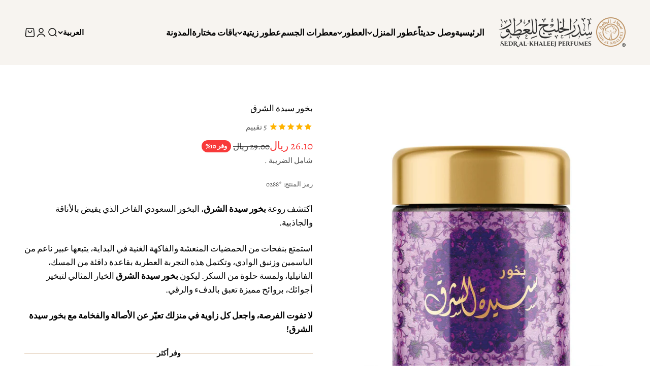

--- FILE ---
content_type: text/html; charset=utf-8
request_url: https://sedralkhaleej.com/products/lady-oriental-bakhour
body_size: 52801
content:
<!doctype html>

<html lang="ar" dir="rtl">
  <head>
    <meta charset="utf-8">
    <meta name="viewport" content="width=device-width, initial-scale=1.0, height=device-height, minimum-scale=1.0, maximum-scale=1.0">
    <meta name="theme-color" content="#f7f3ef">

    <title>بخور سيدة الشرق 40 غ | بخور سعودي بثبات عال | سدر الخليج</title><meta name="description" content="اجعل جلساتك تعبق بروائح عطرية مميزة مع بخور سيدة الشرق برائحة الحمضيات والياسمين وقاعدة دافئة من المسك والفانيليا. اطلب هذا البخور السعودي من سدر الخليج الآن"><link rel="canonical" href="https://sedralkhaleej.com/products/lady-oriental-bakhour"><link rel="shortcut icon" href="//sedralkhaleej.com/cdn/shop/files/SEDR_LOGO_Favicon.png?v=1686134328&width=96">
      <link rel="apple-touch-icon" href="//sedralkhaleej.com/cdn/shop/files/SEDR_LOGO_Favicon.png?v=1686134328&width=180"><link rel="preconnect" href="https://cdn.shopify.com">
    <link rel="preconnect" href="https://fonts.shopifycdn.com" crossorigin>
    <link rel="dns-prefetch" href="https://productreviews.shopifycdn.com"><link rel="preload" href="//sedralkhaleej.com/cdn/fonts/alegreya/alegreya_n5.c8117fcafde40aec574fccc47c714183c67f21d2.woff2" as="font" type="font/woff2" crossorigin><link rel="preload" href="//sedralkhaleej.com/cdn/fonts/alegreya/alegreya_n4.9d59d35c9865f13cc7223c9847768350c0c7301a.woff2" as="font" type="font/woff2" crossorigin><meta property="og:type" content="product">
  <meta property="og:title" content="بخور سيدة الشرق">
  <meta property="product:price:amount" content="26.10">
  <meta property="product:price:currency" content="SAR">
  <meta property="product:availability" content="in stock"><meta property="og:image" content="http://sedralkhaleej.com/cdn/shop/products/bkhor-syd-alshrk.jpg?v=1755062883&width=2048">
  <meta property="og:image:secure_url" content="https://sedralkhaleej.com/cdn/shop/products/bkhor-syd-alshrk.jpg?v=1755062883&width=2048">
  <meta property="og:image:width" content="1455">
  <meta property="og:image:height" content="1702"><meta property="og:description" content="اجعل جلساتك تعبق بروائح عطرية مميزة مع بخور سيدة الشرق برائحة الحمضيات والياسمين وقاعدة دافئة من المسك والفانيليا. اطلب هذا البخور السعودي من سدر الخليج الآن"><meta property="og:url" content="https://sedralkhaleej.com/products/lady-oriental-bakhour">
<meta property="og:site_name" content="سدر الخليج للعطور"><meta name="twitter:card" content="summary"><meta name="twitter:title" content="بخور سيدة الشرق">
  <meta name="twitter:description" content="

اكتشف روعة بخور سيدة الشرق، البخور السعودي الفاخر الذي يفيض بالأناقة والجاذبية.
استمتع بنفحات من الحمضيات المنعشة والفاكهة الغنية في البداية، يتبعها عبير ناعم من الياسمين وزنبق الوادي، وتكتمل هذه التجربة العطرية بقاعدة دافئة من المسك، الفانيليا، ولمسة حلوة من السكر. ليكون بخور سيدة الشرق الخيار المثالي لتبخير أجوائك، بروائح مميزة تعبق بالدفء والرقي.
لا تفوت الفرصة، واجعل كل زاوية في منزلك تعبّر عن الأصالة والفخامة مع بخور سيدة الشرق!

"><meta name="twitter:image" content="https://sedralkhaleej.com/cdn/shop/products/bkhor-syd-alshrk.jpg?crop=center&height=1200&v=1755062883&width=1200">
  <meta name="twitter:image:alt" content="بخور سيدة الشرق - سدر الخليج للعطور"><script async crossorigin fetchpriority="high" src="/cdn/shopifycloud/importmap-polyfill/es-modules-shim.2.4.0.js"></script>
<script type="application/ld+json">{"@context":"http:\/\/schema.org\/","@id":"\/products\/lady-oriental-bakhour#product","@type":"Product","brand":{"@type":"Brand","name":"سدر الخليج للعطور"},"category":"Incense","description":"\n\nاكتشف روعة بخور سيدة الشرق، البخور السعودي الفاخر الذي يفيض بالأناقة والجاذبية.\nاستمتع بنفحات من الحمضيات المنعشة والفاكهة الغنية في البداية، يتبعها عبير ناعم من الياسمين وزنبق الوادي، وتكتمل هذه التجربة العطرية بقاعدة دافئة من المسك، الفانيليا، ولمسة حلوة من السكر. ليكون بخور سيدة الشرق الخيار المثالي لتبخير أجوائك، بروائح مميزة تعبق بالدفء والرقي.\nلا تفوت الفرصة، واجعل كل زاوية في منزلك تعبّر عن الأصالة والفخامة مع بخور سيدة الشرق!\n\n","gtin":"6287001952888","image":"https:\/\/sedralkhaleej.com\/cdn\/shop\/products\/bkhor-syd-alshrk.jpg?v=1755062883\u0026width=1920","name":"بخور سيدة الشرق","offers":{"@id":"\/products\/lady-oriental-bakhour?variant=34868408615077#offer","@type":"Offer","availability":"http:\/\/schema.org\/InStock","price":"26.10","priceCurrency":"SAR","url":"https:\/\/sedralkhaleej.com\/products\/lady-oriental-bakhour?variant=34868408615077"},"sku":"*0288","url":"https:\/\/sedralkhaleej.com\/products\/lady-oriental-bakhour"}</script><script type="application/ld+json">
  {
    "@context": "https://schema.org",
    "@type": "BreadcrumbList",
    "itemListElement": [{
        "@type": "ListItem",
        "position": 1,
        "name": "الصفحة الرئيسية",
        "item": "https://sedralkhaleej.com"
      },{
            "@type": "ListItem",
            "position": 2,
            "name": "بخور سيدة الشرق",
            "item": "https://sedralkhaleej.com/products/lady-oriental-bakhour"
          }]
  }
</script><style>/* Typography (heading) */
  @font-face {
  font-family: Alegreya;
  font-weight: 500;
  font-style: normal;
  font-display: fallback;
  src: url("//sedralkhaleej.com/cdn/fonts/alegreya/alegreya_n5.c8117fcafde40aec574fccc47c714183c67f21d2.woff2") format("woff2"),
       url("//sedralkhaleej.com/cdn/fonts/alegreya/alegreya_n5.e801e4581609b8be8eafbd913614dbf5dee5e150.woff") format("woff");
}

@font-face {
  font-family: Alegreya;
  font-weight: 500;
  font-style: italic;
  font-display: fallback;
  src: url("//sedralkhaleej.com/cdn/fonts/alegreya/alegreya_i5.923c1872be8a3d7d07d509f58f3d4e1eb847606e.woff2") format("woff2"),
       url("//sedralkhaleej.com/cdn/fonts/alegreya/alegreya_i5.e9d19a3ecf5e524f12209f34d933622dd5fcbd06.woff") format("woff");
}

/* Typography (body) */
  @font-face {
  font-family: Alegreya;
  font-weight: 400;
  font-style: normal;
  font-display: fallback;
  src: url("//sedralkhaleej.com/cdn/fonts/alegreya/alegreya_n4.9d59d35c9865f13cc7223c9847768350c0c7301a.woff2") format("woff2"),
       url("//sedralkhaleej.com/cdn/fonts/alegreya/alegreya_n4.a883043573688913d15d350b7a40349399b2ef99.woff") format("woff");
}

@font-face {
  font-family: Alegreya;
  font-weight: 400;
  font-style: italic;
  font-display: fallback;
  src: url("//sedralkhaleej.com/cdn/fonts/alegreya/alegreya_i4.8dee6f2ed2ce33b7dc66259131d71ed090011461.woff2") format("woff2"),
       url("//sedralkhaleej.com/cdn/fonts/alegreya/alegreya_i4.f1e64827a79062bc46c078ea2821c6711f0f09ad.woff") format("woff");
}

@font-face {
  font-family: Alegreya;
  font-weight: 700;
  font-style: normal;
  font-display: fallback;
  src: url("//sedralkhaleej.com/cdn/fonts/alegreya/alegreya_n7.94acea1149930a7b242e750715301e9002cdbb09.woff2") format("woff2"),
       url("//sedralkhaleej.com/cdn/fonts/alegreya/alegreya_n7.44924b4ad31cd43b056fd2b37a197352574886fd.woff") format("woff");
}

@font-face {
  font-family: Alegreya;
  font-weight: 700;
  font-style: italic;
  font-display: fallback;
  src: url("//sedralkhaleej.com/cdn/fonts/alegreya/alegreya_i7.5e65007906c5f78bc33208b7b54b20b3c445ca0e.woff2") format("woff2"),
       url("//sedralkhaleej.com/cdn/fonts/alegreya/alegreya_i7.4848fae5074f900a889cf3e9420385da30033d27.woff") format("woff");
}

:root {
    /**
     * ---------------------------------------------------------------------
     * SPACING VARIABLES
     *
     * We are using a spacing inspired from frameworks like Tailwind CSS.
     * ---------------------------------------------------------------------
     */
    --spacing-0-5: 0.125rem; /* 2px */
    --spacing-1: 0.25rem; /* 4px */
    --spacing-1-5: 0.375rem; /* 6px */
    --spacing-2: 0.5rem; /* 8px */
    --spacing-2-5: 0.625rem; /* 10px */
    --spacing-3: 0.75rem; /* 12px */
    --spacing-3-5: 0.875rem; /* 14px */
    --spacing-4: 1rem; /* 16px */
    --spacing-4-5: 1.125rem; /* 18px */
    --spacing-5: 1.25rem; /* 20px */
    --spacing-5-5: 1.375rem; /* 22px */
    --spacing-6: 1.5rem; /* 24px */
    --spacing-6-5: 1.625rem; /* 26px */
    --spacing-7: 1.75rem; /* 28px */
    --spacing-7-5: 1.875rem; /* 30px */
    --spacing-8: 2rem; /* 32px */
    --spacing-8-5: 2.125rem; /* 34px */
    --spacing-9: 2.25rem; /* 36px */
    --spacing-9-5: 2.375rem; /* 38px */
    --spacing-10: 2.5rem; /* 40px */
    --spacing-11: 2.75rem; /* 44px */
    --spacing-12: 3rem; /* 48px */
    --spacing-14: 3.5rem; /* 56px */
    --spacing-16: 4rem; /* 64px */
    --spacing-18: 4.5rem; /* 72px */
    --spacing-20: 5rem; /* 80px */
    --spacing-24: 6rem; /* 96px */
    --spacing-28: 7rem; /* 112px */
    --spacing-32: 8rem; /* 128px */
    --spacing-36: 9rem; /* 144px */
    --spacing-40: 10rem; /* 160px */
    --spacing-44: 11rem; /* 176px */
    --spacing-48: 12rem; /* 192px */
    --spacing-52: 13rem; /* 208px */
    --spacing-56: 14rem; /* 224px */
    --spacing-60: 15rem; /* 240px */
    --spacing-64: 16rem; /* 256px */
    --spacing-72: 18rem; /* 288px */
    --spacing-80: 20rem; /* 320px */
    --spacing-96: 24rem; /* 384px */

    /* Container */
    --container-max-width: 1440px;
    --container-narrow-max-width: 1190px;
    --container-gutter: var(--spacing-5);
    --section-outer-spacing-block: var(--spacing-12);
    --section-inner-max-spacing-block: var(--spacing-10);
    --section-inner-spacing-inline: var(--container-gutter);
    --section-stack-spacing-block: var(--spacing-8);

    /* Grid gutter */
    --grid-gutter: var(--spacing-5);

    /* Product list settings */
    --product-list-row-gap: var(--spacing-8);
    --product-list-column-gap: var(--grid-gutter);

    /* Form settings */
    --input-gap: var(--spacing-2);
    --input-height: 2.625rem;
    --input-padding-inline: var(--spacing-4);

    /* Other sizes */
    --sticky-area-height: calc(var(--sticky-announcement-bar-enabled, 0) * var(--announcement-bar-height, 0px) + var(--sticky-header-enabled, 0) * var(--header-height, 0px));

    /* RTL support */
    --transform-logical-flip: 1;
    --transform-origin-start: left;
    --transform-origin-end: right;

    /**
     * ---------------------------------------------------------------------
     * TYPOGRAPHY
     * ---------------------------------------------------------------------
     */

    /* Font properties */
    --heading-font-family: Alegreya, serif;
    --heading-font-weight: 500;
    --heading-font-style: normal;
    --heading-text-transform: normal;
    --heading-letter-spacing: 0;
    --text-font-family: Alegreya, serif;
    --text-font-weight: 400;
    --text-font-style: normal;
    --text-letter-spacing: 0;

    /* Font sizes */
    --text-h0: 2.75rem;
    --text-h1: 2rem;
    --text-h2: 1.75rem;
    --text-h3: 1.375rem;
    --text-h4: 1.125rem;
    --text-h5: 1.125rem;
    --text-h6: 1rem;
    --text-xs: 0.875rem;
    --text-sm: 0.9375rem;
    --text-base: 1.0625rem;
    --text-lg: 1.3125rem;

    /**
     * ---------------------------------------------------------------------
     * COLORS
     * ---------------------------------------------------------------------
     */

    /* Color settings */--accent: 0 134 98;
    --text-primary: 0 0 0;
    --background-primary: 255 255 255;
    --dialog-background: 255 255 255;
    --border-color: var(--text-color, var(--text-primary)) / 0.12;

    /* Button colors */
    --button-background-primary: 0 134 98;
    --button-text-primary: 255 255 255;
    --button-background-secondary: 195 153 108;
    --button-text-secondary: 255 255 255;

    /* Status colors */
    --success-background: 224 245 240;
    --success-text: 0 172 126;
    --warning-background: 255 246 233;
    --warning-text: 255 183 74;
    --error-background: 254 231 231;
    --error-text: 248 58 58;

    /* Product colors */
    --on-sale-text: 248 58 58;
    --on-sale-badge-background: 248 58 58;
    --on-sale-badge-text: 255 255 255;
    --sold-out-badge-background: 0 0 0;
    --sold-out-badge-text: 255 255 255;
    --primary-badge-background: 128 45 58;
    --primary-badge-text: 255 255 255;
    --star-color: 255 183 74;
    --product-card-background: 255 255 255;
    --product-card-text: 0 0 0;

    /* Header colors */
    --header-background: 247 243 239;
    --header-text: 0 0 0;

    /* Footer colors */
    --footer-background: 43 37 31;
    --footer-text: 255 255 255;

    /* Rounded variables (used for border radius) */
    --rounded-xs: 0.25rem;
    --rounded-sm: 0.375rem;
    --rounded: 0.75rem;
    --rounded-lg: 1.5rem;
    --rounded-full: 9999px;

    --rounded-button: 3.75rem;
    --rounded-input: 0.5rem;

    /* Box shadow */
    --shadow-sm: 0 2px 8px rgb(var(--text-primary) / 0.1);
    --shadow: 0 5px 15px rgb(var(--text-primary) / 0.1);
    --shadow-md: 0 5px 30px rgb(var(--text-primary) / 0.1);
    --shadow-block: 0px 18px 50px rgb(var(--text-primary) / 0.1);

    /**
     * ---------------------------------------------------------------------
     * OTHER
     * ---------------------------------------------------------------------
     */

    --stagger-products-reveal-opacity: 0;
    --cursor-close-svg-url: url(//sedralkhaleej.com/cdn/shop/t/142/assets/cursor-close.svg?v=147174565022153725511764760853);
    --cursor-zoom-in-svg-url: url(//sedralkhaleej.com/cdn/shop/t/142/assets/cursor-zoom-in.svg?v=154953035094101115921764760853);
    --cursor-zoom-out-svg-url: url(//sedralkhaleej.com/cdn/shop/t/142/assets/cursor-zoom-out.svg?v=16155520337305705181764760853);
    --checkmark-svg-url: url(//sedralkhaleej.com/cdn/shop/t/142/assets/checkmark.svg?v=77552481021870063511764760853);
  }

  [dir="rtl"]:root {
    /* RTL support */
    --transform-logical-flip: -1;
    --transform-origin-start: right;
    --transform-origin-end: left;
  }

  @media screen and (min-width: 700px) {
    :root {
      /* Typography (font size) */
      --text-h0: 3.5rem;
      --text-h1: 2.5rem;
      --text-h2: 2rem;
      --text-h3: 1.625rem;
      --text-h4: 1.375rem;
      --text-h5: 1.125rem;
      --text-h6: 1rem;

      --text-xs: 0.8125rem;
      --text-sm: 0.9375rem;
      --text-base: 1.0625rem;
      --text-lg: 1.3125rem;

      /* Spacing */
      --container-gutter: 2rem;
      --section-outer-spacing-block: var(--spacing-16);
      --section-inner-max-spacing-block: var(--spacing-12);
      --section-inner-spacing-inline: var(--spacing-12);
      --section-stack-spacing-block: var(--spacing-12);

      /* Grid gutter */
      --grid-gutter: var(--spacing-6);

      /* Product list settings */
      --product-list-row-gap: var(--spacing-12);

      /* Form settings */
      --input-gap: 1rem;
      --input-height: 3.125rem;
      --input-padding-inline: var(--spacing-5);
    }
  }

  @media screen and (min-width: 1000px) {
    :root {
      /* Spacing settings */
      --container-gutter: var(--spacing-12);
      --section-outer-spacing-block: var(--spacing-18);
      --section-inner-max-spacing-block: var(--spacing-16);
      --section-inner-spacing-inline: var(--spacing-16);
      --section-stack-spacing-block: var(--spacing-12);
    }
  }

  @media screen and (min-width: 1150px) {
    :root {
      /* Spacing settings */
      --container-gutter: var(--spacing-12);
      --section-outer-spacing-block: var(--spacing-20);
      --section-inner-max-spacing-block: var(--spacing-16);
      --section-inner-spacing-inline: var(--spacing-16);
      --section-stack-spacing-block: var(--spacing-12);
    }
  }

  @media screen and (min-width: 1400px) {
    :root {
      /* Typography (font size) */
      --text-h0: 4.5rem;
      --text-h1: 3.5rem;
      --text-h2: 2.75rem;
      --text-h3: 2rem;
      --text-h4: 1.75rem;
      --text-h5: 1.375rem;
      --text-h6: 1.25rem;

      --section-outer-spacing-block: var(--spacing-24);
      --section-inner-max-spacing-block: var(--spacing-18);
      --section-inner-spacing-inline: var(--spacing-18);
    }
  }

  @media screen and (min-width: 1600px) {
    :root {
      --section-outer-spacing-block: var(--spacing-24);
      --section-inner-max-spacing-block: var(--spacing-20);
      --section-inner-spacing-inline: var(--spacing-20);
    }
  }

  /**
   * ---------------------------------------------------------------------
   * LIQUID DEPENDANT CSS
   *
   * Our main CSS is Liquid free, but some very specific features depend on
   * theme settings, so we have them here
   * ---------------------------------------------------------------------
   */@media screen and (pointer: fine) {
        /* The !important are for the Shopify Payment button to ensure we override the default from Shopify styles */
        .button:not([disabled]):not(.button--outline):hover, .btn:not([disabled]):hover, .shopify-payment-button__button--unbranded:not([disabled]):hover {
          background-color: transparent !important;
          color: rgb(var(--button-outline-color) / var(--button-background-opacity, 1)) !important;
          box-shadow: inset 0 0 0 2px currentColor !important;
        }

        .button--outline:not([disabled]):hover {
          background: rgb(var(--button-background));
          color: rgb(var(--button-text-color));
          box-shadow: inset 0 0 0 2px rgb(var(--button-background));
        }
      }</style><script>
  // This allows to expose several variables to the global scope, to be used in scripts
  window.themeVariables = {
    settings: {
      showPageTransition: null,
      staggerProductsApparition: true,
      reduceDrawerAnimation: false,
      reduceMenuAnimation: false,
      headingApparition: "split_fade",
      pageType: "product",
      moneyFormat: "{{amount}} ريال",
      moneyWithCurrencyFormat: "{{amount}} ريال",
      currencyCodeEnabled: true,
      cartType: "drawer",
      showDiscount: true,
      discountMode: "percentage",
      pageBackground: "#ffffff",
      textColor: "#000000"
    },

    strings: {
      addedToCartWithTitle: ".تمت إضافة {{ product_title }} إلى سلة التسوق",
      accessibilityClose: "إغلاق",
      accessibilityNext: "التالي",
      accessibilityPrevious: "السابق",
      closeGallery: "إغلاق المعرض",
      zoomGallery: "تكبير",
      errorGallery: "يتعذَّر تحميل الصورة",
      searchNoResults: "لم يتم العثور على نتائج.",
      addOrderNote: "إضافة ملاحظة للطلب",
      editOrderNote: "تعديل ملاحظة الطلب",
      shippingEstimatorNoResults: "عذرًا، نحن لا نشحن إلى عنوانك.",
      shippingEstimatorOneResult: "هناك سعر شحن واحد لعنوانك:",
      shippingEstimatorMultipleResults: "هناك أسعار شحن متعددة لعنوانك:",
      shippingEstimatorError: "حدث خطأ واحد أو أكثر في أثناء استرداد أسعار الشحن:"
    },

    breakpoints: {
      'sm': 'screen and (min-width: 700px)',
      'md': 'screen and (min-width: 1000px)',
      'lg': 'screen and (min-width: 1150px)',
      'xl': 'screen and (min-width: 1400px)',

      'sm-max': 'screen and (max-width: 699px)',
      'md-max': 'screen and (max-width: 999px)',
      'lg-max': 'screen and (max-width: 1149px)',
      'xl-max': 'screen and (max-width: 1399px)'
    }
  };

  // For detecting native share
  document.documentElement.classList.add(`native-share--${navigator.share ? 'enabled' : 'disabled'}`);// We save the product ID in local storage to be eventually used for recently viewed section
    try {
      const recentlyViewedProducts = new Set(JSON.parse(localStorage.getItem('theme:recently-viewed-products') || '[]'));

      recentlyViewedProducts.delete(3932391309356); // Delete first to re-move the product
      recentlyViewedProducts.add(3932391309356);

      localStorage.setItem('theme:recently-viewed-products', JSON.stringify(Array.from(recentlyViewedProducts.values()).reverse()));
    } catch (e) {
      // Safari in private mode does not allow setting item, we silently fail
    }</script><script type="importmap">{
        "imports": {
          "vendor": "//sedralkhaleej.com/cdn/shop/t/142/assets/vendor.min.js?v=150021648067352023321764760829",
          "theme": "//sedralkhaleej.com/cdn/shop/t/142/assets/theme.js?v=40804283163904948221764760829",
          "photoswipe": "//sedralkhaleej.com/cdn/shop/t/142/assets/photoswipe.min.js?v=13374349288281597431764760828"
        }
      }
    </script>

    <script type="module" src="//sedralkhaleej.com/cdn/shop/t/142/assets/vendor.min.js?v=150021648067352023321764760829"></script>
    <script type="module" src="//sedralkhaleej.com/cdn/shop/t/142/assets/theme.js?v=40804283163904948221764760829"></script>

<script type="text/javascript">
    (function(c,l,a,r,i,t,y){
        c[a]=c[a]||function(){(c[a].q=c[a].q||[]).push(arguments)};
        t=l.createElement(r);t.async=1;t.src="https://www.clarity.ms/tag/"+i;
        y=l.getElementsByTagName(r)[0];y.parentNode.insertBefore(t,y);
    })(window, document, "clarity", "script", "slcfynoibv");
</script>

    <script>window.performance && window.performance.mark && window.performance.mark('shopify.content_for_header.start');</script><meta name="facebook-domain-verification" content="v9gmrisyuwqcpz1ydbrp0nkyhwo4g5">
<meta id="shopify-digital-wallet" name="shopify-digital-wallet" content="/28220296/digital_wallets/dialog">
<link rel="alternate" hreflang="x-default" href="https://sedralkhaleej.com/products/lady-oriental-bakhour">
<link rel="alternate" hreflang="ar" href="https://sedralkhaleej.com/products/lady-oriental-bakhour">
<link rel="alternate" hreflang="en" href="https://sedralkhaleej.com/en/products/lady-oriental-bakhour">
<link rel="alternate" type="application/json+oembed" href="https://sedralkhaleej.com/products/lady-oriental-bakhour.oembed">
<script async="async" src="/checkouts/internal/preloads.js?locale=ar-SA"></script>
<script id="shopify-features" type="application/json">{"accessToken":"172bbfa8428f3fc72cb58dcc8a9c5b3c","betas":["rich-media-storefront-analytics"],"domain":"sedralkhaleej.com","predictiveSearch":false,"shopId":28220296,"locale":"ar"}</script>
<script>var Shopify = Shopify || {};
Shopify.shop = "sedr-alkhaleej-store.myshopify.com";
Shopify.locale = "ar";
Shopify.currency = {"active":"SAR","rate":"1.0"};
Shopify.country = "SA";
Shopify.theme = {"name":"Copy of Im.6.12.0","id":151545675941,"schema_name":"Impact","schema_version":"6.12.0","theme_store_id":1190,"role":"main"};
Shopify.theme.handle = "null";
Shopify.theme.style = {"id":null,"handle":null};
Shopify.cdnHost = "sedralkhaleej.com/cdn";
Shopify.routes = Shopify.routes || {};
Shopify.routes.root = "/";</script>
<script type="module">!function(o){(o.Shopify=o.Shopify||{}).modules=!0}(window);</script>
<script>!function(o){function n(){var o=[];function n(){o.push(Array.prototype.slice.apply(arguments))}return n.q=o,n}var t=o.Shopify=o.Shopify||{};t.loadFeatures=n(),t.autoloadFeatures=n()}(window);</script>
<script id="shop-js-analytics" type="application/json">{"pageType":"product"}</script>
<script defer="defer" async type="module" src="//sedralkhaleej.com/cdn/shopifycloud/shop-js/modules/v2/client.init-shop-cart-sync_BT-GjEfc.en.esm.js"></script>
<script defer="defer" async type="module" src="//sedralkhaleej.com/cdn/shopifycloud/shop-js/modules/v2/chunk.common_D58fp_Oc.esm.js"></script>
<script defer="defer" async type="module" src="//sedralkhaleej.com/cdn/shopifycloud/shop-js/modules/v2/chunk.modal_xMitdFEc.esm.js"></script>
<script type="module">
  await import("//sedralkhaleej.com/cdn/shopifycloud/shop-js/modules/v2/client.init-shop-cart-sync_BT-GjEfc.en.esm.js");
await import("//sedralkhaleej.com/cdn/shopifycloud/shop-js/modules/v2/chunk.common_D58fp_Oc.esm.js");
await import("//sedralkhaleej.com/cdn/shopifycloud/shop-js/modules/v2/chunk.modal_xMitdFEc.esm.js");

  window.Shopify.SignInWithShop?.initShopCartSync?.({"fedCMEnabled":true,"windoidEnabled":true});

</script>
<script>(function() {
  var isLoaded = false;
  function asyncLoad() {
    if (isLoaded) return;
    isLoaded = true;
    var urls = ["https:\/\/intg.snapchat.com\/shopify\/shopify-scevent-init.js?id=bebe454a-5b8f-4594-a87b-5aa072a2456f\u0026shop=sedr-alkhaleej-store.myshopify.com","\/\/cdn.shopify.com\/proxy\/3f3ed8c80f0f1092c7fab0d9670a2d6959ab1689ace89534c45f53e08f2f1dac\/d1639lhkj5l89m.cloudfront.net\/js\/storefront\/uppromote.js?shop=sedr-alkhaleej-store.myshopify.com\u0026sp-cache-control=cHVibGljLCBtYXgtYWdlPTkwMA"];
    for (var i = 0; i < urls.length; i++) {
      var s = document.createElement('script');
      s.type = 'text/javascript';
      s.async = true;
      s.src = urls[i];
      var x = document.getElementsByTagName('script')[0];
      x.parentNode.insertBefore(s, x);
    }
  };
  if(window.attachEvent) {
    window.attachEvent('onload', asyncLoad);
  } else {
    window.addEventListener('load', asyncLoad, false);
  }
})();</script>
<script id="__st">var __st={"a":28220296,"offset":10800,"reqid":"0c3c45c4-eba5-4386-a8c9-b79b3147cd0e-1769349957","pageurl":"sedralkhaleej.com\/products\/lady-oriental-bakhour","u":"e3b0ab33ce23","p":"product","rtyp":"product","rid":3932391309356};</script>
<script>window.ShopifyPaypalV4VisibilityTracking = true;</script>
<script id="captcha-bootstrap">!function(){'use strict';const t='contact',e='account',n='new_comment',o=[[t,t],['blogs',n],['comments',n],[t,'customer']],c=[[e,'customer_login'],[e,'guest_login'],[e,'recover_customer_password'],[e,'create_customer']],r=t=>t.map((([t,e])=>`form[action*='/${t}']:not([data-nocaptcha='true']) input[name='form_type'][value='${e}']`)).join(','),a=t=>()=>t?[...document.querySelectorAll(t)].map((t=>t.form)):[];function s(){const t=[...o],e=r(t);return a(e)}const i='password',u='form_key',d=['recaptcha-v3-token','g-recaptcha-response','h-captcha-response',i],f=()=>{try{return window.sessionStorage}catch{return}},m='__shopify_v',_=t=>t.elements[u];function p(t,e,n=!1){try{const o=window.sessionStorage,c=JSON.parse(o.getItem(e)),{data:r}=function(t){const{data:e,action:n}=t;return t[m]||n?{data:e,action:n}:{data:t,action:n}}(c);for(const[e,n]of Object.entries(r))t.elements[e]&&(t.elements[e].value=n);n&&o.removeItem(e)}catch(o){console.error('form repopulation failed',{error:o})}}const l='form_type',E='cptcha';function T(t){t.dataset[E]=!0}const w=window,h=w.document,L='Shopify',v='ce_forms',y='captcha';let A=!1;((t,e)=>{const n=(g='f06e6c50-85a8-45c8-87d0-21a2b65856fe',I='https://cdn.shopify.com/shopifycloud/storefront-forms-hcaptcha/ce_storefront_forms_captcha_hcaptcha.v1.5.2.iife.js',D={infoText:'Protected by hCaptcha',privacyText:'Privacy',termsText:'Terms'},(t,e,n)=>{const o=w[L][v],c=o.bindForm;if(c)return c(t,g,e,D).then(n);var r;o.q.push([[t,g,e,D],n]),r=I,A||(h.body.append(Object.assign(h.createElement('script'),{id:'captcha-provider',async:!0,src:r})),A=!0)});var g,I,D;w[L]=w[L]||{},w[L][v]=w[L][v]||{},w[L][v].q=[],w[L][y]=w[L][y]||{},w[L][y].protect=function(t,e){n(t,void 0,e),T(t)},Object.freeze(w[L][y]),function(t,e,n,w,h,L){const[v,y,A,g]=function(t,e,n){const i=e?o:[],u=t?c:[],d=[...i,...u],f=r(d),m=r(i),_=r(d.filter((([t,e])=>n.includes(e))));return[a(f),a(m),a(_),s()]}(w,h,L),I=t=>{const e=t.target;return e instanceof HTMLFormElement?e:e&&e.form},D=t=>v().includes(t);t.addEventListener('submit',(t=>{const e=I(t);if(!e)return;const n=D(e)&&!e.dataset.hcaptchaBound&&!e.dataset.recaptchaBound,o=_(e),c=g().includes(e)&&(!o||!o.value);(n||c)&&t.preventDefault(),c&&!n&&(function(t){try{if(!f())return;!function(t){const e=f();if(!e)return;const n=_(t);if(!n)return;const o=n.value;o&&e.removeItem(o)}(t);const e=Array.from(Array(32),(()=>Math.random().toString(36)[2])).join('');!function(t,e){_(t)||t.append(Object.assign(document.createElement('input'),{type:'hidden',name:u})),t.elements[u].value=e}(t,e),function(t,e){const n=f();if(!n)return;const o=[...t.querySelectorAll(`input[type='${i}']`)].map((({name:t})=>t)),c=[...d,...o],r={};for(const[a,s]of new FormData(t).entries())c.includes(a)||(r[a]=s);n.setItem(e,JSON.stringify({[m]:1,action:t.action,data:r}))}(t,e)}catch(e){console.error('failed to persist form',e)}}(e),e.submit())}));const S=(t,e)=>{t&&!t.dataset[E]&&(n(t,e.some((e=>e===t))),T(t))};for(const o of['focusin','change'])t.addEventListener(o,(t=>{const e=I(t);D(e)&&S(e,y())}));const B=e.get('form_key'),M=e.get(l),P=B&&M;t.addEventListener('DOMContentLoaded',(()=>{const t=y();if(P)for(const e of t)e.elements[l].value===M&&p(e,B);[...new Set([...A(),...v().filter((t=>'true'===t.dataset.shopifyCaptcha))])].forEach((e=>S(e,t)))}))}(h,new URLSearchParams(w.location.search),n,t,e,['guest_login'])})(!1,!0)}();</script>
<script integrity="sha256-4kQ18oKyAcykRKYeNunJcIwy7WH5gtpwJnB7kiuLZ1E=" data-source-attribution="shopify.loadfeatures" defer="defer" src="//sedralkhaleej.com/cdn/shopifycloud/storefront/assets/storefront/load_feature-a0a9edcb.js" crossorigin="anonymous"></script>
<script data-source-attribution="shopify.dynamic_checkout.dynamic.init">var Shopify=Shopify||{};Shopify.PaymentButton=Shopify.PaymentButton||{isStorefrontPortableWallets:!0,init:function(){window.Shopify.PaymentButton.init=function(){};var t=document.createElement("script");t.src="https://sedralkhaleej.com/cdn/shopifycloud/portable-wallets/latest/portable-wallets.ar.js",t.type="module",document.head.appendChild(t)}};
</script>
<script data-source-attribution="shopify.dynamic_checkout.buyer_consent">
  function portableWalletsHideBuyerConsent(e){var t=document.getElementById("shopify-buyer-consent"),n=document.getElementById("shopify-subscription-policy-button");t&&n&&(t.classList.add("hidden"),t.setAttribute("aria-hidden","true"),n.removeEventListener("click",e))}function portableWalletsShowBuyerConsent(e){var t=document.getElementById("shopify-buyer-consent"),n=document.getElementById("shopify-subscription-policy-button");t&&n&&(t.classList.remove("hidden"),t.removeAttribute("aria-hidden"),n.addEventListener("click",e))}window.Shopify?.PaymentButton&&(window.Shopify.PaymentButton.hideBuyerConsent=portableWalletsHideBuyerConsent,window.Shopify.PaymentButton.showBuyerConsent=portableWalletsShowBuyerConsent);
</script>
<script>
  function portableWalletsCleanup(e){e&&e.src&&console.error("Failed to load portable wallets script "+e.src);var t=document.querySelectorAll("shopify-accelerated-checkout .shopify-payment-button__skeleton, shopify-accelerated-checkout-cart .wallet-cart-button__skeleton"),e=document.getElementById("shopify-buyer-consent");for(let e=0;e<t.length;e++)t[e].remove();e&&e.remove()}function portableWalletsNotLoadedAsModule(e){e instanceof ErrorEvent&&"string"==typeof e.message&&e.message.includes("import.meta")&&"string"==typeof e.filename&&e.filename.includes("portable-wallets")&&(window.removeEventListener("error",portableWalletsNotLoadedAsModule),window.Shopify.PaymentButton.failedToLoad=e,"loading"===document.readyState?document.addEventListener("DOMContentLoaded",window.Shopify.PaymentButton.init):window.Shopify.PaymentButton.init())}window.addEventListener("error",portableWalletsNotLoadedAsModule);
</script>

<script type="module" src="https://sedralkhaleej.com/cdn/shopifycloud/portable-wallets/latest/portable-wallets.ar.js" onError="portableWalletsCleanup(this)" crossorigin="anonymous"></script>
<script nomodule>
  document.addEventListener("DOMContentLoaded", portableWalletsCleanup);
</script>

<script id='scb4127' type='text/javascript' async='' src='https://sedralkhaleej.com/cdn/shopifycloud/privacy-banner/storefront-banner.js'></script><link id="shopify-accelerated-checkout-styles" rel="stylesheet" media="screen" href="https://sedralkhaleej.com/cdn/shopifycloud/portable-wallets/latest/accelerated-checkout-backwards-compat.css" crossorigin="anonymous">
<style id="shopify-accelerated-checkout-cart">
        #shopify-buyer-consent {
  margin-top: 1em;
  display: inline-block;
  width: 100%;
}

#shopify-buyer-consent.hidden {
  display: none;
}

#shopify-subscription-policy-button {
  background: none;
  border: none;
  padding: 0;
  text-decoration: underline;
  font-size: inherit;
  cursor: pointer;
}

#shopify-subscription-policy-button::before {
  box-shadow: none;
}

      </style>

<script>window.performance && window.performance.mark && window.performance.mark('shopify.content_for_header.end');</script>
<link href="//sedralkhaleej.com/cdn/shop/t/142/assets/theme.css?v=139153545572283483691764760828" rel="stylesheet" type="text/css" media="all" /><!-- BEGIN app block: shopify://apps/whatsapp-button/blocks/app-embed-block/96d80a63-e860-4262-a001-8b82ac4d00e6 --><script>
    (function() {
        function asyncLoad() {
            var url = 'https://whatsapp-button.eazeapps.io/api/buttonInstallation/scriptTag?shopId=45901&v=1762074472';
            var s = document.createElement('script');
            s.type = 'text/javascript';
            s.async = true;
            s.src = url;
            var x = document.getElementsByTagName('script')[0];
            x.parentNode.insertBefore(s, x);
        };
        if(window.attachEvent) {
            window.attachEvent('onload', asyncLoad);
        } else {
            window.addEventListener('load', asyncLoad, false);
        }
    })();
</script>

<!-- END app block --><!-- BEGIN app block: shopify://apps/kaching-bundles/blocks/app-embed-block/6c637362-a106-4a32-94ac-94dcfd68cdb8 -->
<!-- Kaching Bundles App Embed -->

<!-- BEGIN app snippet: app-embed-content --><script>
  // Prevent duplicate initialization if both app embeds are enabled
  if (window.kachingBundlesAppEmbedLoaded) {
    console.warn('[Kaching Bundles] Multiple app embed blocks detected. Please disable one of them. Skipping duplicate initialization.');
  } else {
    window.kachingBundlesAppEmbedLoaded = true;
    window.kachingBundlesEnabled = true;
    window.kachingBundlesInitialized = false;

    // Allow calling kachingBundlesInitialize before the script is loaded
    (() => {
      let shouldInitialize = false;
      let realInitialize = null;

      window.kachingBundlesInitialize = () => {
        if (realInitialize) {
          realInitialize();
        } else {
          shouldInitialize = true;
        }
      };

      Object.defineProperty(window, '__kachingBundlesInitializeInternal', {
        set(fn) {
          realInitialize = fn;
          if (shouldInitialize) {
            shouldInitialize = false;
            fn();
          }
        },
        get() {
          return realInitialize;
        }
      });
    })();
  }
</script>

<script id="kaching-bundles-config" type="application/json">
  

  {
    "shopifyDomain": "sedr-alkhaleej-store.myshopify.com",
    "moneyFormat": "{{amount}} ريال",
    "locale": "ar",
    "liquidLocale": "ar",
    "country": "SA",
    "currencyRate": 1,
    "marketId": 2427945125,
    "productId": 3932391309356,
    "storefrontAccessToken": "5b40b7ce6ecc779e3ace100878fcc1c6",
    "accessScopes": ["unauthenticated_read_product_inventory","unauthenticated_read_product_listings","unauthenticated_read_selling_plans"],
    "customApiHost": null,
    "keepQuantityInput": false,
    "ignoreDeselect": false,
    "ignoreUnitPrice": false,
    "requireCustomerLogin": false,
    "abTestsRunning": false,
    "webPixel": true,
    "b2bCustomer": false,
    "isLoggedIn": false,
    "isDeprecatedAppEmbed": false,
    "preview": false,
    "defaultTranslations": {
      "system.out_of_stock": "There\u0026#39;s not enough items in our stock, please select smaller bundle.",
      "system.invalid_variant": "Sorry, this is not currently available.",
      "system.unavailable_option_value": "Unavailable"
    },
    "customSelectors": {
      "quantity": null,
      "addToCartButton": null,
      "variantPicker": null,
      "price": null,
      "priceCompare": null
    },
    "shopCustomStyles": "",
    "featureFlags": {"native_swatches_disabled":false,"remove_variant_change_delay":false,"legacy_saved_percentage":false,"initialize_with_form_variant":true,"disable_variant_option_sync":false,"observe_form_selling_plan":true,"price_rounding_v2":true,"variant_images":true,"hide_missing_variants":false,"intercept_cart_request":false,"reinitialize_morphed_placeholders":false}

  }
</script>


<script id="kaching-bundles-translations" type="application/json">
  [{"locale":"en","translations":{"system":{},"dealBlocks":{"74f475ce-14d3-4002-9138-2d40584fc8b5":{"وفر أكثر ":"Save more","قطعة واحدة ":"one piece ","6 قطع":"6 pieces","خصم {{saved_percentage}}":"Discount {{saved_percentage}}","وفر {{saved_total}}":"Save {{saved_total}}","12 قطعة":"12 pieces","24 قطعة":"24 pieces","48 قطعة":"48 pieces"},"ced74880-ae59-494d-a7d8-871a1f6630d6":{"وفر أكثر ":"Save more","قطعة واحدة ":"one piece ","3 قطع":"3 pieces","خصم {{saved_percentage}}":"Discount {{saved_percentage}}","وفر {{saved_total}}":"Save {{saved_total}}","6 قطع":"6 pieces","12 قطعة":"12 pieces","أعلى توفير":"Highest savings"},"f5772c61-6e12-452d-98cb-f27bba81719c":{"وفر أكثر ":"Save more","قطعة واحدة ":"one piece ","3 قطع":"3 pieces","خصم {{saved_percentage}}":"Discount {{saved_percentage}}","وفر {{saved_total}}":"Save {{saved_total}}","6 قطع":"6 pieces","12 قطعة":"12 pieces","أعلى توفير":"Highest savings"},"e9b2a9c8-8095-48dc-b933-423001421509":{"وفر أكثر ":"Save more","قطعة واحدة ":"one piece ","6 قطع":"6 pieces","خصم {{saved_percentage}}":"Discount {{saved_percentage}}","وفر {{saved_total}}":"Save {{saved_total}}","12 قطعة":"12 pieces","24 قطعة":"24 pieces","أعلى توفير":"Highest savings"},"600045f1-0caf-4791-9078-f052ee986d39":{"وفر أكثر ":"Save more","قطعة واحدة ":"one piece ","6 قطع":"6 pieces","خصم {{saved_percentage}}":"Discount {{saved_percentage}}","وفر {{saved_total}}":"Save {{saved_total}}","12 قطعة":"12 pieces","24 قطعة":"24 pieces","48 قطعة - كرتون":"48 pieces - carton","أعلى توفير":"Highest savings"},"b58a27b8-0049-493c-8a6e-283e488a81a0":{"وفر أكثر ":"Save more","قطعة واحدة ":"one piece ","3 قطع":"3 pieces","خصم {{saved_percentage}}":"Discount {{saved_percentage}}","وفر {{saved_total}}":"Save {{saved_total}}","6 قطع":"6 pieces","12 قطعة":"12 pieces","أعلى توفير":"Highest savings"},"5e1cc75d-0bbf-4d2a-8260-941d44f77aa3":{"وفر أكثر ":"Save more","قطعة واحدة ":"one piece ","5 قطع":"5 pieces","خصم {{saved_percentage}}":"Discount {{saved_percentage}}","وفر {{saved_total}}":"Save {{saved_total}}","كرتون صغير - 14 قطعة":"Small carton - 14 pieces","الأكثر طلباً":"Most requested","كرتون كبير - 28 قطعة":"Large carton - 28 pieces","أعلى توفير":"Highest savings"},"c875408e-3ba9-4e31-b9e5-bfe490e8374a":{"وفر أكثر ":"Save more","قطعة واحدة ":"one piece ","3 قطع":"3 pieces","خصم {{saved_percentage}}":"Discount {{saved_percentage}}","وفر {{saved_total}}":"Save {{saved_total}}","6 قطع":"6 pieces","12 قطعة":"12 pieces","أعلى توفير":"Highest savings"},"415d6104-498f-41b5-88e2-61c8584b8c75":{"وفر أكثر ":"Save more","قطعة واحدة ":"one piece ","3 قطع":"3 pieces","خصم {{saved_percentage}}":"Discount {{saved_percentage}}","وفر {{saved_total}}":"Save {{saved_total}}","6 قطع":"6 pieces","12 قطعة":"12 pieces","أعلى توفير":"Highest savings"}}}}]
</script>


<link rel="modulepreload" href="https://cdn.shopify.com/extensions/019bf158-6438-7c76-8679-bbc137297ab5/kaching-bundles-1563/assets/kaching-bundles.js" crossorigin="anonymous" fetchpriority="high">
<script type="module" src="https://cdn.shopify.com/extensions/019bf158-6438-7c76-8679-bbc137297ab5/kaching-bundles-1563/assets/loader.js" crossorigin="anonymous" fetchpriority="high"></script>
<link rel="stylesheet" href="https://cdn.shopify.com/extensions/019bf158-6438-7c76-8679-bbc137297ab5/kaching-bundles-1563/assets/kaching-bundles.css" media="print" onload="this.media='all'" fetchpriority="high">

<style>
  .kaching-bundles__block {
    display: none;
  }

  .kaching-bundles-sticky-atc {
    display: none;
  }
</style>

<!-- BEGIN app snippet: product -->
  <script class="kaching-bundles-product" data-product-id="3932391309356" data-main="true" type="application/json">
    {
      "id": 3932391309356,
      "handle": "lady-oriental-bakhour",
      "url": "\/products\/lady-oriental-bakhour",
      "availableForSale": true,
      "title": "بخور سيدة الشرق",
      "image": "\/\/sedralkhaleej.com\/cdn\/shop\/products\/bkhor-syd-alshrk.jpg?height=200\u0026v=1755062883",
      "collectionIds": [21710372908,136836546604,301046759589,314856145061,319383503013],
      "options": [
        
          {
            "defaultName": "Title",
            "name": "Title",
            "position": 1,
            "optionValues": [
              
                {
                  "id": 43817697445,
                  "defaultName": "Default Title",
                  "name": "Default Title",
                  "swatch": {
                    "color": null,
                    "image": null
                  }
                }
              
            ]
          }
        
      ],
      "selectedVariantId": 34868408615077,
      "variants": [
        
          {
            "id": 34868408615077,
            "availableForSale": true,
            "price": 2610,
            "compareAtPrice": 2900,
            "options": ["Default Title"],
            "imageId": null,
            "image": null,
            "inventoryManagement": null,
            "inventoryPolicy": "deny",
            "inventoryQuantity": -50,
            "unitPriceQuantityValue": null,
            "unitPriceQuantityUnit": null,
            "unitPriceReferenceValue": null,
            "unitPriceReferenceUnit": null,
            "sellingPlans": [
              
            ]
          }
        
      ],
      "requiresSellingPlan": false,
      "sellingPlans": [
        
      ],
      "isNativeBundle": null,
      "metafields": {
        "text": null,
        "text2": null,
        "text3": null,
        "text4": null
      },
      "legacyMetafields": {
        "kaching_bundles": {
          "text": null,
          "text2": null
        }
      }
    }
  </script>

<!-- END app snippet --><!-- BEGIN app snippet: deal_blocks -->
  

  
    
      
    
  
    
      
    
  
    
  
    
  
    
  
    
  
    
  
    
  
    
  

  
    
  
    
  
    
      

      

      
    
  
    
      

      

      
    
  
    
      

      

      
    
  
    
      

      

      
    
  
    
      

      

      
        

        
          <script class="kaching-bundles-deal-block-settings" data-product-id="3932391309356" type="application/json">
            {"blockTitle":"وفر أكثر ","blockVisibility":"selected-collections","excludeB2bCustomers":false,"blockLayout":"vertical","differentVariantsEnabled":true,"hideVariantPicker":false,"showPricesPerItem":false,"showBothPrices":false,"unitLabel":"","useProductCompareAtPrice":true,"showPricesWithoutDecimals":false,"priceRounding":false,"priceRoundingPrecision":".00","updateNativePrice":false,"updateNativePriceType":"bundle","skipCart":false,"lowStockAlertEnabled":false,"lowStockAlert":null,"showVariantsForSingleQuantity":true,"preselectedDealBarId":"874fb246-5d94-41c6-969c-fac40a751805","dealBars":[{"id":"874fb246-5d94-41c6-969c-fac40a751805","label":"","title":"قطعة واحدة ","upsells":[],"quantity":1,"subtitle":"","badgeText":"","freeGifts":[],"badgeStyle":"simple","dealBarType":"quantity-break","discountType":"default","discountValue":"","mediaImageGID":null,"showAsSoldOut":null,"quantitySelector":false,"showAsSoldOutEnabled":false},{"id":"c6c38ad5-adca-477d-9e95-de2c02038696","label":"وفر {{saved_total}}","title":"3 قطع","upsells":[],"quantity":3,"subtitle":"خصم {{saved_percentage}}","badgeText":"","freeGifts":[],"badgeStyle":"simple","dealBarType":"quantity-break","discountType":"specific","discountValue":79,"mediaImageGID":null,"showAsSoldOut":null,"quantitySelector":false,"showAsSoldOutEnabled":false},{"id":"e5cc83fa-763b-42f2-9136-cff4220f2b4a","label":"وفر {{saved_total}}","title":"6 قطع","upsells":[],"quantity":6,"subtitle":"خصم {{saved_percentage}}","badgeText":"","freeGifts":[],"badgeStyle":"simple","dealBarType":"quantity-break","discountType":"specific","discountValue":139,"mediaImageGID":null,"showAsSoldOut":null,"quantitySelector":false,"showAsSoldOutEnabled":false},{"id":"5d4ca2bd-19ec-4517-b688-564693e42643","label":"وفر {{saved_total}}","title":"12 قطعة","fieldId":"128ac196-96c0-4774-9010-caebe1e8e38c","upsells":[],"quantity":12,"subtitle":"خصم {{saved_percentage}}","badgeText":"أعلى توفير","freeGifts":[],"badgeStyle":"simple","dealBarType":"quantity-break","discountType":"specific","discountValue":249,"mediaImageGID":null,"showAsSoldOut":null,"quantitySelector":false,"showAsSoldOutEnabled":false},{"id":"cR6E","label":"وفر {{saved_total}}","title":"كرتون 105 قطع","fieldId":"ed975ad6-3820-427f-a1fb-c59bbb3a53f6","upsells":[],"quantity":105,"subtitle":"خصم {{saved_percentage}}","badgeText":"🔥 أعلى توفير","freeGifts":[],"badgeStyle":"simple","dealBarType":"quantity-break","discountType":"specific","discountValue":1999,"mediaImageGID":null,"showAsSoldOut":null,"quantitySelector":false,"showAsSoldOutEnabled":false}],"cornerRadius":8,"spacing":1,"colors":{"label":{"red":0,"blue":0,"alpha":1,"green":0},"price":{"red":0,"blue":0,"alpha":1,"green":0},"title":{"red":0,"blue":0,"alpha":1,"green":0},"border":{"red":195,"blue":108,"alpha":1,"green":153},"subtitle":{"red":85,"blue":85,"alpha":1,"green":85},"badgeText":{"red":255,"blue":255,"alpha":1,"green":255},"fullPrice":{"red":85,"blue":85,"alpha":1,"green":85},"background":{"red":249,"blue":244,"alpha":1,"green":247},"blockTitle":{"red":0,"blue":0,"alpha":1,"green":0},"upsellText":{"red":0,"blue":0,"alpha":1,"green":0},"freeGiftText":{"red":0,"blue":0,"alpha":1,"green":0},"badgeBackground":{"red":128,"blue":58,"alpha":1,"green":45},"labelBackground":{"red":249,"blue":244,"alpha":1,"green":247},"upsellBackground":{"red":255,"blue":204,"alpha":1,"green":235},"freeGiftBackground":{"red":255,"blue":179,"alpha":1,"green":224},"selectedBackground":{"red":255,"blue":255,"alpha":1,"green":255},"upsellSelectedText":{"red":0,"blue":0,"alpha":1,"green":0},"freeGiftSelectedText":{"red":255,"blue":255,"alpha":1,"green":255},"upsellSelectedBackground":{"red":255,"blue":204,"alpha":1,"green":235},"freeGiftSelectedBackground":{"red":195,"blue":108,"alpha":1,"green":153},"progressiveGiftsLabelBackground":{"red":249,"blue":244,"alpha":1,"green":247}},"fonts":{"label":{"size":"12","style":"regular"},"title":{"size":"20","style":"bold"},"upsell":{"size":"13","style":"bold"},"freeGift":{"size":"13","style":"bold"},"subtitle":{"size":"14","style":"regular"},"unitLabel":{"size":"14","style":"regular"},"blockTitle":{"size":"14","style":"bold"}},"customStylesEnabled":false,"customStyles":"","swatchOptions":[],"swatchSize":18,"swatchShape":"circle","imageSize":48,"imageCornerRadius":6,"defaultVariantsV2":[],"collectionBreaksEnabled":false,"collectionBreaks":{"buttonText":"Choose","visibility":"excluded-products","buttonColor":{"red":255,"blue":0,"alpha":1,"green":153},"mediaImageGID":null,"showProductName":true,"excludedProducts":[],"productPhotoSize":40,"selectedProducts":[],"selectedCollections":[],"autoFillNotChosenItems":false,"showChosenProductsPriceOnly":false},"chooseProductModal":{"heading":"Choose product","textSize":14,"textColor":{"red":0,"blue":0,"alpha":1,"green":0},"buttonSize":16,"buttonText":"Choose","priceColor":{"red":0,"blue":0,"alpha":1,"green":0},"buttonColor":{"red":255,"blue":0,"alpha":1,"green":153},"overlayColor":{"red":0,"blue":0,"alpha":0.5,"green":0},"buttonTextColor":{"red":255,"blue":255,"alpha":1,"green":255},"productPhotoSize":100,"compareAtPriceColor":{"red":85,"blue":85,"alpha":1,"green":85}},"timerEnabled":false,"subscriptionsEnabled":false,"subscriptions":{"layout":"checkbox","position":"below","titleSize":15,"titleColor":{"red":0,"blue":0,"alpha":1,"green":0},"oneTimeTitle":"One-time purchase","subtitleSize":13,"subtitleColor":{"red":85,"blue":85,"alpha":1,"green":85},"subscribeTitle":"Subscribe \u0026 Save 20%","oneTimeSubtitle":"","subscribeSubtitle":"Delivered weekly","subscribeByDefault":true},"currency":null,"stickyAtcEnabled":false,"stickyAtc":{"title":"{{product}}","titleFont":{"size":"16","style":"regular"},"buttonFont":{"size":"16","style":"bold"},"buttonText":"اختر الكمية","titleColor":{"red":0,"blue":0,"alpha":1,"green":0},"buttonColor":{"red":0,"blue":126,"alpha":1,"green":172},"buttonPadding":15,"backgroundColor":{"red":255,"blue":255,"alpha":1,"green":255},"buttonTextColor":{"red":255,"blue":255,"alpha":1,"green":255},"productPhotoSize":40,"buttonCornerRadius":8,"productPhotoCornerRadius":0},"progressiveGiftsEnabled":false,"checkboxUpsellsEnabled":false,"excludedProductIds":[],"excludedCollectionIds":[],"selectedProductIds":[],"selectedCollectionIds":[136836546604],"marketId":null,"timer":null,"progressiveGifts":null,"checkboxUpsells":null,"otherProductIds":[],"id":"f5772c61-6e12-452d-98cb-f27bba81719c","nanoId":"-FJS"}
          </script>

          
        
      
    
  
    
      

      

      
    
  
    
      

      

      
    
  

  
    
  
    
  
    
  
    
  
    
  
    
  
    
  
    
  
    
  

  

  
    <link rel="modulepreload" href="https://cdn.shopify.com/extensions/019bf158-6438-7c76-8679-bbc137297ab5/kaching-bundles-1563/assets/kaching-bundles-block.js" crossorigin="anonymous" fetchpriority="high">

    

    
  

<!-- END app snippet -->


<!-- END app snippet -->

<!-- Kaching Bundles App Embed End -->


<!-- END app block --><!-- BEGIN app block: shopify://apps/microsoft-clarity/blocks/clarity_js/31c3d126-8116-4b4a-8ba1-baeda7c4aeea -->
<script type="text/javascript">
  (function (c, l, a, r, i, t, y) {
    c[a] = c[a] || function () { (c[a].q = c[a].q || []).push(arguments); };
    t = l.createElement(r); t.async = 1; t.src = "https://www.clarity.ms/tag/" + i + "?ref=shopify";
    y = l.getElementsByTagName(r)[0]; y.parentNode.insertBefore(t, y);

    c.Shopify.loadFeatures([{ name: "consent-tracking-api", version: "0.1" }], error => {
      if (error) {
        console.error("Error loading Shopify features:", error);
        return;
      }

      c[a]('consentv2', {
        ad_Storage: c.Shopify.customerPrivacy.marketingAllowed() ? "granted" : "denied",
        analytics_Storage: c.Shopify.customerPrivacy.analyticsProcessingAllowed() ? "granted" : "denied",
      });
    });

    l.addEventListener("visitorConsentCollected", function (e) {
      c[a]('consentv2', {
        ad_Storage: e.detail.marketingAllowed ? "granted" : "denied",
        analytics_Storage: e.detail.analyticsAllowed ? "granted" : "denied",
      });
    });
  })(window, document, "clarity", "script", "tb2cwpak3n");
</script>



<!-- END app block --><!-- BEGIN app block: shopify://apps/rt-smooth-scroll-to-top/blocks/app-embed/9deaaa80-4e8c-4206-82cc-6f65ed9edc29 --><script>
  window.roarJs = window.roarJs || {};
  roarJs.ScrollUpConfig = {
    metafields: {
      shop: "sedr-alkhaleej-store.myshopify.com",
      settings: {"enabled":"1","param":{"icon":"","cta":"عودة لأعلى","distance":"400","sticky_progress":"1","show_on":"all","show_mobile":"1"},"position":{"value":"bottom_right","bottom":"80","top":"50","left":"30","right":"28"},"style":{"gradient":"custom","pattern":"13","custom":{"color":"#ffffff","border":"#000000","background":"#474747","progress":"#c3996c"},"size":"38","shape":"circle","outline":"0","tooltip":{"color":"#fefefe","background":"#0a0a0a"}},"only1":"true"},
      moneyFormat: "{{amount}} ريال"
    }
  }
</script>


<!-- END app block --><!-- BEGIN app block: shopify://apps/fontify/blocks/app-embed/334490e2-2153-4a2e-a452-e90bdeffa3cc --><link rel="preconnect" href="https://cdn.nitroapps.co" crossorigin=""><!-- shop nitro_fontify metafields --><link rel="preconnect" href="https://fonts.googleapis.com">
                     
            <link rel="stylesheet" href="https://fonts.googleapis.com/css2?family=Alexandria:wght@100;200;300;400;500;600;700;800;900&display=swap" />
            <link rel="prefetch" href="https://fonts.googleapis.com/css2?family=Alexandria:wght@100;200;300;400;500;600;700;800;900&display=swap" as="style" />
                     
                     
            <link rel="stylesheet" href="https://fonts.googleapis.com/css2?family=IBM+Plex+Sans+Arabic:wght@100;200;300;400;500;600;700&display=swap" />
            <link rel="prefetch" href="https://fonts.googleapis.com/css2?family=IBM+Plex+Sans+Arabic:wght@100;200;300;400;500;600;700&display=swap" as="style" />
                     
        <style type="text/css" id="nitro-fontify" >
				 
		 
					body,h1,h2,h3,h4,h5,h6,p,a,li,*:not(.fa):not([class*="pe-"]):not(.lni):not(i[class*="iccl-"]):not(i[class*="la"]):not(i[class*="fa"]):not(.jdgm-star){
				font-family: 'Alexandria' ;
				
			}
		 
					 
		 
					body,h1,h2,h3,h4,h5,h6,p,a,li,*:not(.fa):not([class*="pe-"]):not(.lni):not(i[class*="iccl-"]):not(i[class*="la"]):not(i[class*="fa"]):not(.jdgm-star){
				font-family: 'IBM Plex Sans Arabic' ;
				
			}
		 
	</style>
<script>
    console.log(null);
    console.log(null);
  </script><script
  type="text/javascript"
  id="fontify-scripts"
>
  
  (function () {
    // Prevent duplicate execution
    if (window.fontifyScriptInitialized) {
      return;
    }
    window.fontifyScriptInitialized = true;

    if (window.opener) {
      // Remove existing listener if any before adding new one
      if (window.fontifyMessageListener) {
        window.removeEventListener('message', window.fontifyMessageListener, false);
      }

      function watchClosedWindow() {
        let itv = setInterval(function () {
          if (!window.opener || window.opener.closed) {
            clearInterval(itv);
            window.close();
          }
        }, 1000);
      }

      // Helper function to inject scripts and links from vite-tag content
      function injectScript(encodedContent) {
        

        // Decode HTML entities
        const tempTextarea = document.createElement('textarea');
        tempTextarea.innerHTML = encodedContent;
        const viteContent = tempTextarea.value;

        // Parse HTML content
        const tempDiv = document.createElement('div');
        tempDiv.innerHTML = viteContent;

        // Track duplicates within tempDiv only
        const scriptIds = new Set();
        const scriptSrcs = new Set();
        const linkKeys = new Set();

        // Helper to clone element attributes
        function cloneAttributes(source, target) {
          Array.from(source.attributes).forEach(function(attr) {
            if (attr.name === 'crossorigin') {
              target.crossOrigin = attr.value;
            } else {
              target.setAttribute(attr.name, attr.value);
            }
          });
          if (source.textContent) {
            target.textContent = source.textContent;
          }
        }

        // Inject scripts (filter duplicates within tempDiv)
        tempDiv.querySelectorAll('script').forEach(function(script) {
          const scriptId = script.getAttribute('id');
          const scriptSrc = script.getAttribute('src');

          // Skip if duplicate in tempDiv
          if ((scriptId && scriptIds.has(scriptId)) || (scriptSrc && scriptSrcs.has(scriptSrc))) {
            return;
          }

          // Track script
          if (scriptId) scriptIds.add(scriptId);
          if (scriptSrc) scriptSrcs.add(scriptSrc);

          // Clone and inject
          const newScript = document.createElement('script');
          cloneAttributes(script, newScript);

          document.head.appendChild(newScript);
        });

        // Inject links (filter duplicates within tempDiv)
        tempDiv.querySelectorAll('link').forEach(function(link) {
          const linkHref = link.getAttribute('href');
          const linkRel = link.getAttribute('rel') || '';
          const key = linkHref + '|' + linkRel;

          // Skip if duplicate in tempDiv
          if (linkHref && linkKeys.has(key)) {
            return;
          }

          // Track link
          if (linkHref) linkKeys.add(key);

          // Clone and inject
          const newLink = document.createElement('link');
          cloneAttributes(link, newLink);
          document.head.appendChild(newLink);
        });
      }

      // Function to apply preview font data


      function receiveMessage(event) {
        watchClosedWindow();
        if (event.data.action == 'fontify_ready') {
          console.log('fontify_ready');
          injectScript(`&lt;!-- BEGIN app snippet: vite-tag --&gt;


  &lt;script src=&quot;https://cdn.shopify.com/extensions/019bafe3-77e1-7e6a-87b2-cbeff3e5cd6f/fontify-polaris-11/assets/main-B3V8Mu2P.js&quot; type=&quot;module&quot; crossorigin=&quot;anonymous&quot;&gt;&lt;/script&gt;

&lt;!-- END app snippet --&gt;
  &lt;!-- BEGIN app snippet: vite-tag --&gt;


  &lt;link href=&quot;//cdn.shopify.com/extensions/019bafe3-77e1-7e6a-87b2-cbeff3e5cd6f/fontify-polaris-11/assets/main-GVRB1u2d.css&quot; rel=&quot;stylesheet&quot; type=&quot;text/css&quot; media=&quot;all&quot; /&gt;

&lt;!-- END app snippet --&gt;
`);

        } else if (event.data.action == 'font_audit_ready') {
          injectScript(`&lt;!-- BEGIN app snippet: vite-tag --&gt;


  &lt;script src=&quot;https://cdn.shopify.com/extensions/019bafe3-77e1-7e6a-87b2-cbeff3e5cd6f/fontify-polaris-11/assets/audit-DDeWPAiq.js&quot; type=&quot;module&quot; crossorigin=&quot;anonymous&quot;&gt;&lt;/script&gt;

&lt;!-- END app snippet --&gt;
  &lt;!-- BEGIN app snippet: vite-tag --&gt;


  &lt;link href=&quot;//cdn.shopify.com/extensions/019bafe3-77e1-7e6a-87b2-cbeff3e5cd6f/fontify-polaris-11/assets/audit-CNr6hPle.css&quot; rel=&quot;stylesheet&quot; type=&quot;text/css&quot; media=&quot;all&quot; /&gt;

&lt;!-- END app snippet --&gt;
`);

        } else if (event.data.action == 'preview_font_data') {
          const fontData = event?.data || null;
          window.fontifyPreviewData = fontData;
          injectScript(`&lt;!-- BEGIN app snippet: vite-tag --&gt;


  &lt;script src=&quot;https://cdn.shopify.com/extensions/019bafe3-77e1-7e6a-87b2-cbeff3e5cd6f/fontify-polaris-11/assets/preview-CH6oXAfY.js&quot; type=&quot;module&quot; crossorigin=&quot;anonymous&quot;&gt;&lt;/script&gt;

&lt;!-- END app snippet --&gt;
`);
        }
      }

      // Store reference to listener for cleanup
      window.fontifyMessageListener = receiveMessage;
      window.addEventListener('message', receiveMessage, false);

      // Send init message when window is opened from opener
      if (window.opener) {
        window.opener.postMessage({ action: `${window.name}_init`, data: JSON.parse(JSON.stringify({})) }, '*');
      }
    }
  })();
</script>


<!-- END app block --><script src="https://cdn.shopify.com/extensions/019bc20e-7388-7a60-a615-8cfde2b7701a/hidepay-173/assets/hidepay-fe.js" type="text/javascript" defer="defer"></script>
<script src="https://cdn.shopify.com/extensions/facdc5c6-09f6-4a29-bdc1-99fb86ffdf8b/1.0.0/assets/scrollup.js" type="text/javascript" defer="defer"></script>
<link href="https://cdn.shopify.com/extensions/facdc5c6-09f6-4a29-bdc1-99fb86ffdf8b/1.0.0/assets/scrollup.css" rel="stylesheet" type="text/css" media="all">
<script src="https://cdn.shopify.com/extensions/4e276193-403c-423f-833c-fefed71819cf/forms-2298/assets/shopify-forms-loader.js" type="text/javascript" defer="defer"></script>
<link href="https://monorail-edge.shopifysvc.com" rel="dns-prefetch">
<script>(function(){if ("sendBeacon" in navigator && "performance" in window) {try {var session_token_from_headers = performance.getEntriesByType('navigation')[0].serverTiming.find(x => x.name == '_s').description;} catch {var session_token_from_headers = undefined;}var session_cookie_matches = document.cookie.match(/_shopify_s=([^;]*)/);var session_token_from_cookie = session_cookie_matches && session_cookie_matches.length === 2 ? session_cookie_matches[1] : "";var session_token = session_token_from_headers || session_token_from_cookie || "";function handle_abandonment_event(e) {var entries = performance.getEntries().filter(function(entry) {return /monorail-edge.shopifysvc.com/.test(entry.name);});if (!window.abandonment_tracked && entries.length === 0) {window.abandonment_tracked = true;var currentMs = Date.now();var navigation_start = performance.timing.navigationStart;var payload = {shop_id: 28220296,url: window.location.href,navigation_start,duration: currentMs - navigation_start,session_token,page_type: "product"};window.navigator.sendBeacon("https://monorail-edge.shopifysvc.com/v1/produce", JSON.stringify({schema_id: "online_store_buyer_site_abandonment/1.1",payload: payload,metadata: {event_created_at_ms: currentMs,event_sent_at_ms: currentMs}}));}}window.addEventListener('pagehide', handle_abandonment_event);}}());</script>
<script id="web-pixels-manager-setup">(function e(e,d,r,n,o){if(void 0===o&&(o={}),!Boolean(null===(a=null===(i=window.Shopify)||void 0===i?void 0:i.analytics)||void 0===a?void 0:a.replayQueue)){var i,a;window.Shopify=window.Shopify||{};var t=window.Shopify;t.analytics=t.analytics||{};var s=t.analytics;s.replayQueue=[],s.publish=function(e,d,r){return s.replayQueue.push([e,d,r]),!0};try{self.performance.mark("wpm:start")}catch(e){}var l=function(){var e={modern:/Edge?\/(1{2}[4-9]|1[2-9]\d|[2-9]\d{2}|\d{4,})\.\d+(\.\d+|)|Firefox\/(1{2}[4-9]|1[2-9]\d|[2-9]\d{2}|\d{4,})\.\d+(\.\d+|)|Chrom(ium|e)\/(9{2}|\d{3,})\.\d+(\.\d+|)|(Maci|X1{2}).+ Version\/(15\.\d+|(1[6-9]|[2-9]\d|\d{3,})\.\d+)([,.]\d+|)( \(\w+\)|)( Mobile\/\w+|) Safari\/|Chrome.+OPR\/(9{2}|\d{3,})\.\d+\.\d+|(CPU[ +]OS|iPhone[ +]OS|CPU[ +]iPhone|CPU IPhone OS|CPU iPad OS)[ +]+(15[._]\d+|(1[6-9]|[2-9]\d|\d{3,})[._]\d+)([._]\d+|)|Android:?[ /-](13[3-9]|1[4-9]\d|[2-9]\d{2}|\d{4,})(\.\d+|)(\.\d+|)|Android.+Firefox\/(13[5-9]|1[4-9]\d|[2-9]\d{2}|\d{4,})\.\d+(\.\d+|)|Android.+Chrom(ium|e)\/(13[3-9]|1[4-9]\d|[2-9]\d{2}|\d{4,})\.\d+(\.\d+|)|SamsungBrowser\/([2-9]\d|\d{3,})\.\d+/,legacy:/Edge?\/(1[6-9]|[2-9]\d|\d{3,})\.\d+(\.\d+|)|Firefox\/(5[4-9]|[6-9]\d|\d{3,})\.\d+(\.\d+|)|Chrom(ium|e)\/(5[1-9]|[6-9]\d|\d{3,})\.\d+(\.\d+|)([\d.]+$|.*Safari\/(?![\d.]+ Edge\/[\d.]+$))|(Maci|X1{2}).+ Version\/(10\.\d+|(1[1-9]|[2-9]\d|\d{3,})\.\d+)([,.]\d+|)( \(\w+\)|)( Mobile\/\w+|) Safari\/|Chrome.+OPR\/(3[89]|[4-9]\d|\d{3,})\.\d+\.\d+|(CPU[ +]OS|iPhone[ +]OS|CPU[ +]iPhone|CPU IPhone OS|CPU iPad OS)[ +]+(10[._]\d+|(1[1-9]|[2-9]\d|\d{3,})[._]\d+)([._]\d+|)|Android:?[ /-](13[3-9]|1[4-9]\d|[2-9]\d{2}|\d{4,})(\.\d+|)(\.\d+|)|Mobile Safari.+OPR\/([89]\d|\d{3,})\.\d+\.\d+|Android.+Firefox\/(13[5-9]|1[4-9]\d|[2-9]\d{2}|\d{4,})\.\d+(\.\d+|)|Android.+Chrom(ium|e)\/(13[3-9]|1[4-9]\d|[2-9]\d{2}|\d{4,})\.\d+(\.\d+|)|Android.+(UC? ?Browser|UCWEB|U3)[ /]?(15\.([5-9]|\d{2,})|(1[6-9]|[2-9]\d|\d{3,})\.\d+)\.\d+|SamsungBrowser\/(5\.\d+|([6-9]|\d{2,})\.\d+)|Android.+MQ{2}Browser\/(14(\.(9|\d{2,})|)|(1[5-9]|[2-9]\d|\d{3,})(\.\d+|))(\.\d+|)|K[Aa][Ii]OS\/(3\.\d+|([4-9]|\d{2,})\.\d+)(\.\d+|)/},d=e.modern,r=e.legacy,n=navigator.userAgent;return n.match(d)?"modern":n.match(r)?"legacy":"unknown"}(),u="modern"===l?"modern":"legacy",c=(null!=n?n:{modern:"",legacy:""})[u],f=function(e){return[e.baseUrl,"/wpm","/b",e.hashVersion,"modern"===e.buildTarget?"m":"l",".js"].join("")}({baseUrl:d,hashVersion:r,buildTarget:u}),m=function(e){var d=e.version,r=e.bundleTarget,n=e.surface,o=e.pageUrl,i=e.monorailEndpoint;return{emit:function(e){var a=e.status,t=e.errorMsg,s=(new Date).getTime(),l=JSON.stringify({metadata:{event_sent_at_ms:s},events:[{schema_id:"web_pixels_manager_load/3.1",payload:{version:d,bundle_target:r,page_url:o,status:a,surface:n,error_msg:t},metadata:{event_created_at_ms:s}}]});if(!i)return console&&console.warn&&console.warn("[Web Pixels Manager] No Monorail endpoint provided, skipping logging."),!1;try{return self.navigator.sendBeacon.bind(self.navigator)(i,l)}catch(e){}var u=new XMLHttpRequest;try{return u.open("POST",i,!0),u.setRequestHeader("Content-Type","text/plain"),u.send(l),!0}catch(e){return console&&console.warn&&console.warn("[Web Pixels Manager] Got an unhandled error while logging to Monorail."),!1}}}}({version:r,bundleTarget:l,surface:e.surface,pageUrl:self.location.href,monorailEndpoint:e.monorailEndpoint});try{o.browserTarget=l,function(e){var d=e.src,r=e.async,n=void 0===r||r,o=e.onload,i=e.onerror,a=e.sri,t=e.scriptDataAttributes,s=void 0===t?{}:t,l=document.createElement("script"),u=document.querySelector("head"),c=document.querySelector("body");if(l.async=n,l.src=d,a&&(l.integrity=a,l.crossOrigin="anonymous"),s)for(var f in s)if(Object.prototype.hasOwnProperty.call(s,f))try{l.dataset[f]=s[f]}catch(e){}if(o&&l.addEventListener("load",o),i&&l.addEventListener("error",i),u)u.appendChild(l);else{if(!c)throw new Error("Did not find a head or body element to append the script");c.appendChild(l)}}({src:f,async:!0,onload:function(){if(!function(){var e,d;return Boolean(null===(d=null===(e=window.Shopify)||void 0===e?void 0:e.analytics)||void 0===d?void 0:d.initialized)}()){var d=window.webPixelsManager.init(e)||void 0;if(d){var r=window.Shopify.analytics;r.replayQueue.forEach((function(e){var r=e[0],n=e[1],o=e[2];d.publishCustomEvent(r,n,o)})),r.replayQueue=[],r.publish=d.publishCustomEvent,r.visitor=d.visitor,r.initialized=!0}}},onerror:function(){return m.emit({status:"failed",errorMsg:"".concat(f," has failed to load")})},sri:function(e){var d=/^sha384-[A-Za-z0-9+/=]+$/;return"string"==typeof e&&d.test(e)}(c)?c:"",scriptDataAttributes:o}),m.emit({status:"loading"})}catch(e){m.emit({status:"failed",errorMsg:(null==e?void 0:e.message)||"Unknown error"})}}})({shopId: 28220296,storefrontBaseUrl: "https://sedralkhaleej.com",extensionsBaseUrl: "https://extensions.shopifycdn.com/cdn/shopifycloud/web-pixels-manager",monorailEndpoint: "https://monorail-edge.shopifysvc.com/unstable/produce_batch",surface: "storefront-renderer",enabledBetaFlags: ["2dca8a86"],webPixelsConfigList: [{"id":"1658060965","configuration":"{\"shopifyDomain\":\"sedr-alkhaleej-store.myshopify.com\"}","eventPayloadVersion":"v1","runtimeContext":"STRICT","scriptVersion":"9eba9e140ed77b68050995c4baf6bc1d","type":"APP","apiClientId":2935586817,"privacyPurposes":[],"dataSharingAdjustments":{"protectedCustomerApprovalScopes":["read_customer_personal_data"]}},{"id":"1567064229","configuration":"{\"myshopifyDomain\":\"sedr-alkhaleej-store.myshopify.com\"}","eventPayloadVersion":"v1","runtimeContext":"STRICT","scriptVersion":"23b97d18e2aa74363140dc29c9284e87","type":"APP","apiClientId":2775569,"privacyPurposes":["ANALYTICS","MARKETING","SALE_OF_DATA"],"dataSharingAdjustments":{"protectedCustomerApprovalScopes":["read_customer_address","read_customer_email","read_customer_name","read_customer_phone","read_customer_personal_data"]}},{"id":"1567031461","configuration":"{\"shopId\":\"228699\",\"env\":\"production\",\"metaData\":\"[]\"}","eventPayloadVersion":"v1","runtimeContext":"STRICT","scriptVersion":"c5d4d7bbb4a4a4292a8a7b5334af7e3d","type":"APP","apiClientId":2773553,"privacyPurposes":[],"dataSharingAdjustments":{"protectedCustomerApprovalScopes":["read_customer_address","read_customer_email","read_customer_name","read_customer_personal_data","read_customer_phone"]}},{"id":"1566998693","configuration":"{\"host\":\"enlistly.com\",\"shopifyDomain\":\"sedr-alkhaleej-store.myshopify.com\"}","eventPayloadVersion":"v1","runtimeContext":"STRICT","scriptVersion":"6b3305be266a89aeeb109fb376e29636","type":"APP","apiClientId":148819,"privacyPurposes":["ANALYTICS","MARKETING","SALE_OF_DATA"],"dataSharingAdjustments":{"protectedCustomerApprovalScopes":["read_customer_email","read_customer_name","read_customer_personal_data"]}},{"id":"1558904997","configuration":"{\"projectId\":\"tb2cwpak3n\"}","eventPayloadVersion":"v1","runtimeContext":"STRICT","scriptVersion":"cf1781658ed156031118fc4bbc2ed159","type":"APP","apiClientId":240074326017,"privacyPurposes":[],"capabilities":["advanced_dom_events"],"dataSharingAdjustments":{"protectedCustomerApprovalScopes":["read_customer_personal_data"]}},{"id":"1531904165","configuration":"{\"config\":\"{\\\"google_tag_ids\\\":[\\\"G-QP71QD03SC\\\",\\\"AW-598403589\\\"],\\\"target_country\\\":\\\"ZZ\\\",\\\"gtag_events\\\":[{\\\"type\\\":\\\"search\\\",\\\"action_label\\\":[\\\"G-QP71QD03SC\\\",\\\"AW-598403589\\\/UH7eCMjZzJYbEIXUq50C\\\"]},{\\\"type\\\":\\\"begin_checkout\\\",\\\"action_label\\\":[\\\"G-QP71QD03SC\\\",\\\"AW-598403589\\\/BmjNCLzZzJYbEIXUq50C\\\"]},{\\\"type\\\":\\\"view_item\\\",\\\"action_label\\\":[\\\"G-QP71QD03SC\\\",\\\"AW-598403589\\\/4I7XCMXZzJYbEIXUq50C\\\"]},{\\\"type\\\":\\\"purchase\\\",\\\"action_label\\\":[\\\"G-QP71QD03SC\\\",\\\"AW-598403589\\\/4DWmCLnZzJYbEIXUq50C\\\"]},{\\\"type\\\":\\\"page_view\\\",\\\"action_label\\\":[\\\"G-QP71QD03SC\\\",\\\"AW-598403589\\\/-rJ5CMLZzJYbEIXUq50C\\\"]},{\\\"type\\\":\\\"add_payment_info\\\",\\\"action_label\\\":[\\\"G-QP71QD03SC\\\",\\\"AW-598403589\\\/8COrCMvZzJYbEIXUq50C\\\"]},{\\\"type\\\":\\\"add_to_cart\\\",\\\"action_label\\\":[\\\"G-QP71QD03SC\\\",\\\"AW-598403589\\\/IPEkCL_ZzJYbEIXUq50C\\\"]}],\\\"enable_monitoring_mode\\\":false}\"}","eventPayloadVersion":"v1","runtimeContext":"OPEN","scriptVersion":"b2a88bafab3e21179ed38636efcd8a93","type":"APP","apiClientId":1780363,"privacyPurposes":[],"dataSharingAdjustments":{"protectedCustomerApprovalScopes":["read_customer_address","read_customer_email","read_customer_name","read_customer_personal_data","read_customer_phone"]}},{"id":"1424425125","configuration":"{\"pixelId\":\"bebe454a-5b8f-4594-a87b-5aa072a2456f\"}","eventPayloadVersion":"v1","runtimeContext":"STRICT","scriptVersion":"c119f01612c13b62ab52809eb08154bb","type":"APP","apiClientId":2556259,"privacyPurposes":["ANALYTICS","MARKETING","SALE_OF_DATA"],"dataSharingAdjustments":{"protectedCustomerApprovalScopes":["read_customer_address","read_customer_email","read_customer_name","read_customer_personal_data","read_customer_phone"]}},{"id":"1094484133","configuration":"{\"shopId\": \"28220296\", \"domain\": \"https:\/\/api.trustoo.io\/\"}","eventPayloadVersion":"v1","runtimeContext":"STRICT","scriptVersion":"ba09fa9fe3be54bc43d59b10cafc99bb","type":"APP","apiClientId":6212459,"privacyPurposes":["ANALYTICS","SALE_OF_DATA"],"dataSharingAdjustments":{"protectedCustomerApprovalScopes":["read_customer_address","read_customer_email","read_customer_name","read_customer_personal_data","read_customer_phone"]}},{"id":"1075118245","configuration":"{\"pixelCode\":\"CJEGNP3C77U56AD1GH2G\"}","eventPayloadVersion":"v1","runtimeContext":"STRICT","scriptVersion":"22e92c2ad45662f435e4801458fb78cc","type":"APP","apiClientId":4383523,"privacyPurposes":["ANALYTICS","MARKETING","SALE_OF_DATA"],"dataSharingAdjustments":{"protectedCustomerApprovalScopes":["read_customer_address","read_customer_email","read_customer_name","read_customer_personal_data","read_customer_phone"]}},{"id":"489619621","configuration":"{\"accountID\":\"1000112\"}","eventPayloadVersion":"v1","runtimeContext":"STRICT","scriptVersion":"e5415de3b1f4931ae4765bb1d70232e8","type":"APP","apiClientId":5043673,"privacyPurposes":["ANALYTICS","MARKETING","SALE_OF_DATA"],"dataSharingAdjustments":{"protectedCustomerApprovalScopes":["read_customer_personal_data"]}},{"id":"259752101","configuration":"{\"pixel_id\":\"605509654397157\",\"pixel_type\":\"facebook_pixel\",\"metaapp_system_user_token\":\"-\"}","eventPayloadVersion":"v1","runtimeContext":"OPEN","scriptVersion":"ca16bc87fe92b6042fbaa3acc2fbdaa6","type":"APP","apiClientId":2329312,"privacyPurposes":["ANALYTICS","MARKETING","SALE_OF_DATA"],"dataSharingAdjustments":{"protectedCustomerApprovalScopes":["read_customer_address","read_customer_email","read_customer_name","read_customer_personal_data","read_customer_phone"]}},{"id":"146440357","eventPayloadVersion":"1","runtimeContext":"LAX","scriptVersion":"2","type":"CUSTOM","privacyPurposes":["ANALYTICS","MARKETING","SALE_OF_DATA"],"name":"data"},{"id":"shopify-app-pixel","configuration":"{}","eventPayloadVersion":"v1","runtimeContext":"STRICT","scriptVersion":"0450","apiClientId":"shopify-pixel","type":"APP","privacyPurposes":["ANALYTICS","MARKETING"]},{"id":"shopify-custom-pixel","eventPayloadVersion":"v1","runtimeContext":"LAX","scriptVersion":"0450","apiClientId":"shopify-pixel","type":"CUSTOM","privacyPurposes":["ANALYTICS","MARKETING"]}],isMerchantRequest: false,initData: {"shop":{"name":"سدر الخليج للعطور","paymentSettings":{"currencyCode":"SAR"},"myshopifyDomain":"sedr-alkhaleej-store.myshopify.com","countryCode":"SA","storefrontUrl":"https:\/\/sedralkhaleej.com"},"customer":null,"cart":null,"checkout":null,"productVariants":[{"price":{"amount":26.1,"currencyCode":"SAR"},"product":{"title":"بخور سيدة الشرق","vendor":"سدر الخليج للعطور","id":"3932391309356","untranslatedTitle":"بخور سيدة الشرق","url":"\/products\/lady-oriental-bakhour","type":"بخور"},"id":"34868408615077","image":{"src":"\/\/sedralkhaleej.com\/cdn\/shop\/products\/bkhor-syd-alshrk.jpg?v=1755062883"},"sku":"*0288","title":"Default Title","untranslatedTitle":"Default Title"}],"purchasingCompany":null},},"https://sedralkhaleej.com/cdn","fcfee988w5aeb613cpc8e4bc33m6693e112",{"modern":"","legacy":""},{"shopId":"28220296","storefrontBaseUrl":"https:\/\/sedralkhaleej.com","extensionBaseUrl":"https:\/\/extensions.shopifycdn.com\/cdn\/shopifycloud\/web-pixels-manager","surface":"storefront-renderer","enabledBetaFlags":"[\"2dca8a86\"]","isMerchantRequest":"false","hashVersion":"fcfee988w5aeb613cpc8e4bc33m6693e112","publish":"custom","events":"[[\"page_viewed\",{}],[\"product_viewed\",{\"productVariant\":{\"price\":{\"amount\":26.1,\"currencyCode\":\"SAR\"},\"product\":{\"title\":\"بخور سيدة الشرق\",\"vendor\":\"سدر الخليج للعطور\",\"id\":\"3932391309356\",\"untranslatedTitle\":\"بخور سيدة الشرق\",\"url\":\"\/products\/lady-oriental-bakhour\",\"type\":\"بخور\"},\"id\":\"34868408615077\",\"image\":{\"src\":\"\/\/sedralkhaleej.com\/cdn\/shop\/products\/bkhor-syd-alshrk.jpg?v=1755062883\"},\"sku\":\"*0288\",\"title\":\"Default Title\",\"untranslatedTitle\":\"Default Title\"}}]]"});</script><script>
  window.ShopifyAnalytics = window.ShopifyAnalytics || {};
  window.ShopifyAnalytics.meta = window.ShopifyAnalytics.meta || {};
  window.ShopifyAnalytics.meta.currency = 'SAR';
  var meta = {"product":{"id":3932391309356,"gid":"gid:\/\/shopify\/Product\/3932391309356","vendor":"سدر الخليج للعطور","type":"بخور","handle":"lady-oriental-bakhour","variants":[{"id":34868408615077,"price":2610,"name":"بخور سيدة الشرق","public_title":null,"sku":"*0288"}],"remote":false},"page":{"pageType":"product","resourceType":"product","resourceId":3932391309356,"requestId":"0c3c45c4-eba5-4386-a8c9-b79b3147cd0e-1769349957"}};
  for (var attr in meta) {
    window.ShopifyAnalytics.meta[attr] = meta[attr];
  }
</script>
<script class="analytics">
  (function () {
    var customDocumentWrite = function(content) {
      var jquery = null;

      if (window.jQuery) {
        jquery = window.jQuery;
      } else if (window.Checkout && window.Checkout.$) {
        jquery = window.Checkout.$;
      }

      if (jquery) {
        jquery('body').append(content);
      }
    };

    var hasLoggedConversion = function(token) {
      if (token) {
        return document.cookie.indexOf('loggedConversion=' + token) !== -1;
      }
      return false;
    }

    var setCookieIfConversion = function(token) {
      if (token) {
        var twoMonthsFromNow = new Date(Date.now());
        twoMonthsFromNow.setMonth(twoMonthsFromNow.getMonth() + 2);

        document.cookie = 'loggedConversion=' + token + '; expires=' + twoMonthsFromNow;
      }
    }

    var trekkie = window.ShopifyAnalytics.lib = window.trekkie = window.trekkie || [];
    if (trekkie.integrations) {
      return;
    }
    trekkie.methods = [
      'identify',
      'page',
      'ready',
      'track',
      'trackForm',
      'trackLink'
    ];
    trekkie.factory = function(method) {
      return function() {
        var args = Array.prototype.slice.call(arguments);
        args.unshift(method);
        trekkie.push(args);
        return trekkie;
      };
    };
    for (var i = 0; i < trekkie.methods.length; i++) {
      var key = trekkie.methods[i];
      trekkie[key] = trekkie.factory(key);
    }
    trekkie.load = function(config) {
      trekkie.config = config || {};
      trekkie.config.initialDocumentCookie = document.cookie;
      var first = document.getElementsByTagName('script')[0];
      var script = document.createElement('script');
      script.type = 'text/javascript';
      script.onerror = function(e) {
        var scriptFallback = document.createElement('script');
        scriptFallback.type = 'text/javascript';
        scriptFallback.onerror = function(error) {
                var Monorail = {
      produce: function produce(monorailDomain, schemaId, payload) {
        var currentMs = new Date().getTime();
        var event = {
          schema_id: schemaId,
          payload: payload,
          metadata: {
            event_created_at_ms: currentMs,
            event_sent_at_ms: currentMs
          }
        };
        return Monorail.sendRequest("https://" + monorailDomain + "/v1/produce", JSON.stringify(event));
      },
      sendRequest: function sendRequest(endpointUrl, payload) {
        // Try the sendBeacon API
        if (window && window.navigator && typeof window.navigator.sendBeacon === 'function' && typeof window.Blob === 'function' && !Monorail.isIos12()) {
          var blobData = new window.Blob([payload], {
            type: 'text/plain'
          });

          if (window.navigator.sendBeacon(endpointUrl, blobData)) {
            return true;
          } // sendBeacon was not successful

        } // XHR beacon

        var xhr = new XMLHttpRequest();

        try {
          xhr.open('POST', endpointUrl);
          xhr.setRequestHeader('Content-Type', 'text/plain');
          xhr.send(payload);
        } catch (e) {
          console.log(e);
        }

        return false;
      },
      isIos12: function isIos12() {
        return window.navigator.userAgent.lastIndexOf('iPhone; CPU iPhone OS 12_') !== -1 || window.navigator.userAgent.lastIndexOf('iPad; CPU OS 12_') !== -1;
      }
    };
    Monorail.produce('monorail-edge.shopifysvc.com',
      'trekkie_storefront_load_errors/1.1',
      {shop_id: 28220296,
      theme_id: 151545675941,
      app_name: "storefront",
      context_url: window.location.href,
      source_url: "//sedralkhaleej.com/cdn/s/trekkie.storefront.8d95595f799fbf7e1d32231b9a28fd43b70c67d3.min.js"});

        };
        scriptFallback.async = true;
        scriptFallback.src = '//sedralkhaleej.com/cdn/s/trekkie.storefront.8d95595f799fbf7e1d32231b9a28fd43b70c67d3.min.js';
        first.parentNode.insertBefore(scriptFallback, first);
      };
      script.async = true;
      script.src = '//sedralkhaleej.com/cdn/s/trekkie.storefront.8d95595f799fbf7e1d32231b9a28fd43b70c67d3.min.js';
      first.parentNode.insertBefore(script, first);
    };
    trekkie.load(
      {"Trekkie":{"appName":"storefront","development":false,"defaultAttributes":{"shopId":28220296,"isMerchantRequest":null,"themeId":151545675941,"themeCityHash":"9219205971719399926","contentLanguage":"ar","currency":"SAR","eventMetadataId":"65547350-d64f-48dc-8b7f-ceb54c98cedb"},"isServerSideCookieWritingEnabled":true,"monorailRegion":"shop_domain","enabledBetaFlags":["65f19447"]},"Session Attribution":{},"S2S":{"facebookCapiEnabled":true,"source":"trekkie-storefront-renderer","apiClientId":580111}}
    );

    var loaded = false;
    trekkie.ready(function() {
      if (loaded) return;
      loaded = true;

      window.ShopifyAnalytics.lib = window.trekkie;

      var originalDocumentWrite = document.write;
      document.write = customDocumentWrite;
      try { window.ShopifyAnalytics.merchantGoogleAnalytics.call(this); } catch(error) {};
      document.write = originalDocumentWrite;

      window.ShopifyAnalytics.lib.page(null,{"pageType":"product","resourceType":"product","resourceId":3932391309356,"requestId":"0c3c45c4-eba5-4386-a8c9-b79b3147cd0e-1769349957","shopifyEmitted":true});

      var match = window.location.pathname.match(/checkouts\/(.+)\/(thank_you|post_purchase)/)
      var token = match? match[1]: undefined;
      if (!hasLoggedConversion(token)) {
        setCookieIfConversion(token);
        window.ShopifyAnalytics.lib.track("Viewed Product",{"currency":"SAR","variantId":34868408615077,"productId":3932391309356,"productGid":"gid:\/\/shopify\/Product\/3932391309356","name":"بخور سيدة الشرق","price":"26.10","sku":"*0288","brand":"سدر الخليج للعطور","variant":null,"category":"بخور","nonInteraction":true,"remote":false},undefined,undefined,{"shopifyEmitted":true});
      window.ShopifyAnalytics.lib.track("monorail:\/\/trekkie_storefront_viewed_product\/1.1",{"currency":"SAR","variantId":34868408615077,"productId":3932391309356,"productGid":"gid:\/\/shopify\/Product\/3932391309356","name":"بخور سيدة الشرق","price":"26.10","sku":"*0288","brand":"سدر الخليج للعطور","variant":null,"category":"بخور","nonInteraction":true,"remote":false,"referer":"https:\/\/sedralkhaleej.com\/products\/lady-oriental-bakhour"});
      }
    });


        var eventsListenerScript = document.createElement('script');
        eventsListenerScript.async = true;
        eventsListenerScript.src = "//sedralkhaleej.com/cdn/shopifycloud/storefront/assets/shop_events_listener-3da45d37.js";
        document.getElementsByTagName('head')[0].appendChild(eventsListenerScript);

})();</script>
  <script>
  if (!window.ga || (window.ga && typeof window.ga !== 'function')) {
    window.ga = function ga() {
      (window.ga.q = window.ga.q || []).push(arguments);
      if (window.Shopify && window.Shopify.analytics && typeof window.Shopify.analytics.publish === 'function') {
        window.Shopify.analytics.publish("ga_stub_called", {}, {sendTo: "google_osp_migration"});
      }
      console.error("Shopify's Google Analytics stub called with:", Array.from(arguments), "\nSee https://help.shopify.com/manual/promoting-marketing/pixels/pixel-migration#google for more information.");
    };
    if (window.Shopify && window.Shopify.analytics && typeof window.Shopify.analytics.publish === 'function') {
      window.Shopify.analytics.publish("ga_stub_initialized", {}, {sendTo: "google_osp_migration"});
    }
  }
</script>
<script
  defer
  src="https://sedralkhaleej.com/cdn/shopifycloud/perf-kit/shopify-perf-kit-3.0.4.min.js"
  data-application="storefront-renderer"
  data-shop-id="28220296"
  data-render-region="gcp-us-east1"
  data-page-type="product"
  data-theme-instance-id="151545675941"
  data-theme-name="Impact"
  data-theme-version="6.12.0"
  data-monorail-region="shop_domain"
  data-resource-timing-sampling-rate="10"
  data-shs="true"
  data-shs-beacon="true"
  data-shs-export-with-fetch="true"
  data-shs-logs-sample-rate="1"
  data-shs-beacon-endpoint="https://sedralkhaleej.com/api/collect"
></script>
</head>

  <body class="zoom-image--enabled"><!-- DRAWER -->
<template id="drawer-default-template">
  <style>
    [hidden] {
      display: none !important;
    }
  </style>

  <button part="outside-close-button" is="close-button" aria-label="إغلاق"><svg role="presentation" stroke-width="2" focusable="false" width="24" height="24" class="icon icon-close" viewBox="0 0 24 24">
        <path d="M17.658 6.343 6.344 17.657M17.658 17.657 6.344 6.343" stroke="currentColor"></path>
      </svg></button>

  <div part="overlay"></div>

  <div part="content">
    <header part="header">
      <slot name="header"></slot>

      <button part="close-button" is="close-button" aria-label="إغلاق"><svg role="presentation" stroke-width="2" focusable="false" width="24" height="24" class="icon icon-close" viewBox="0 0 24 24">
        <path d="M17.658 6.343 6.344 17.657M17.658 17.657 6.344 6.343" stroke="currentColor"></path>
      </svg></button>
    </header>

    <div part="body">
      <slot></slot>
    </div>

    <footer part="footer">
      <slot name="footer"></slot>
    </footer>
  </div>
</template>

<!-- POPOVER -->
<template id="popover-default-template">
  <button part="outside-close-button" is="close-button" aria-label="إغلاق"><svg role="presentation" stroke-width="2" focusable="false" width="24" height="24" class="icon icon-close" viewBox="0 0 24 24">
        <path d="M17.658 6.343 6.344 17.657M17.658 17.657 6.344 6.343" stroke="currentColor"></path>
      </svg></button>

  <div part="overlay"></div>

  <div part="content">
    <header part="title">
      <slot name="title"></slot>
    </header>

    <div part="body">
      <slot></slot>
    </div>
  </div>
</template><a href="#main" class="skip-to-content sr-only">التخطي إلى المحتوى</a><div class="sr-only" role="status" aria-live="polite" aria-atomic="true">
      <span id="status-announcement"></span>
    </div>

    <div class="sr-only" role="alert" aria-live="assertive" aria-atomic="true">
      <span id="error-announcement"></span>
    </div><!-- BEGIN sections: header-group -->
<header id="shopify-section-sections--19987920584869__header" class="shopify-section shopify-section-group-header-group shopify-section--header"><style>
  :root {
    --sticky-header-enabled:1;
  }

  #shopify-section-sections--19987920584869__header {
    --header-grid-template: "main-nav logo secondary-nav" / minmax(0, 1fr) auto minmax(0, 1fr);
    --header-padding-block: var(--spacing-4-5);
    --header-background-opacity: 0.89;
    --header-background-blur-radius: 8px;
    --header-transparent-text-color: 255 255 255;--header-logo-width: 170px;
      --header-logo-height: 41px;position: sticky;
    top: 0;
    z-index: 10;
  }.shopify-section--announcement-bar ~ #shopify-section-sections--19987920584869__header {
      top: calc(var(--sticky-announcement-bar-enabled, 0) * var(--announcement-bar-height, 0px));
    }@media screen and (max-width: 699px) {
      .navigation-drawer {
        --drawer-content-max-height: calc(100vh - (var(--spacing-2) * 2));
      }
    }@media screen and (min-width: 700px) {
    #shopify-section-sections--19987920584869__header {--header-logo-width: 250px;
        --header-logo-height: 60px;--header-padding-block: var(--spacing-8-5);
    }
  }@media screen and (min-width: 1150px) {#shopify-section-sections--19987920584869__header {
        --header-grid-template: "logo main-nav secondary-nav" / minmax(0, 1fr) fit-content(55%) minmax(0, 1fr);
      }
    }</style>

<height-observer variable="header">
  <store-header class="header" hide-on-scroll="100" sticky>
    <div class="header__wrapper"><div class="header__main-nav">
        <div class="header__icon-list">
          <button type="button" class="tap-area lg:hidden" aria-controls="header-sidebar-menu">
            <span class="sr-only">القائمة</span><svg role="presentation" stroke-width="1.5" focusable="false" width="22" height="22" class="icon icon-hamburger" viewBox="0 0 22 22">
        <path d="M1 5h20M1 11h20M1 17h20" stroke="currentColor" stroke-linecap="round"></path>
      </svg></button>

          <a href="/search" class="tap-area sm:hidden" aria-controls="search-drawer">
            <span class="sr-only">بحث</span><svg role="presentation" stroke-width="1.5" focusable="false" width="22" height="22" class="icon icon-search" viewBox="0 0 22 22">
        <circle cx="11" cy="10" r="7" fill="none" stroke="currentColor"></circle>
        <path d="m16 15 3 3" stroke="currentColor" stroke-linecap="round" stroke-linejoin="round"></path>
      </svg></a><nav class="header__link-list justify-center wrap" role="navigation">
              <ul class="contents" role="list">

                  <li><a href="/" class="bold link-faded-reverse" >الرئيسية</a></li>

                  <li><a href="/collections/new" class="bold link-faded-reverse" >وصل حديثاً</a></li>

                  <li><details class="relative" is="dropdown-disclosure" trigger="hover">
                          <summary class="text-with-icon gap-2.5 bold link-faded-reverse" data-url="/collections/%D8%A7%D9%84%D8%B9%D8%B7%D9%88%D8%B1-%D8%A7%D9%84%D9%85%D9%86%D8%B2%D9%84%D9%8A%D8%A9">عطور المنزل<svg role="presentation" focusable="false" width="10" height="7" class="icon icon-chevron-bottom" viewBox="0 0 10 7">
        <path d="m1 1 4 4 4-4" fill="none" stroke="currentColor" stroke-width="2"></path>
      </svg></summary>

                          <div class="dropdown-menu ">
                            <ul class="contents" role="list"><li><details class="relative" is="dropdown-disclosure" trigger="hover">
                                      <summary class="dropdown-menu__item group" data-url="/collections/bakhour-and-oud">
                                        <span><span class="reversed-link">العود والبخور</span></span><svg role="presentation" focusable="false" width="7" height="10" class="icon icon-chevron-right reverse-icon" viewBox="0 0 7 10">
        <path d="m1 9 4-4-4-4" fill="none" stroke="currentColor" stroke-width="2"></path>
      </svg></summary>

                                      <div class="dropdown-menu">
                                        <ul class="contents" role="list"><li>
                                              <a href="/collections/bakhour" class="dropdown-menu__item group" >
                                                <span><span class="reversed-link">بخور</span></span>
                                              </a>
                                            </li><li>
                                              <a href="/collections/m-oud" class="dropdown-menu__item group" >
                                                <span><span class="reversed-link">عود معطر</span></span>
                                              </a>
                                            </li><li>
                                              <a href="/collections/mabsos" class="dropdown-menu__item group" >
                                                <span><span class="reversed-link">مبسوس</span></span>
                                              </a>
                                            </li><li>
                                              <a href="/collections/haramy-bakhour" class="dropdown-menu__item group" >
                                                <span><span class="reversed-link">بخور هرمي</span></span>
                                              </a>
                                            </li><li>
                                              <a href="/collections/oud" class="dropdown-menu__item group" >
                                                <span><span class="reversed-link">عود طبيعي محسن</span></span>
                                              </a>
                                            </li><li>
                                              <a href="/collections/%D8%A8%D8%AE%D9%88%D8%B1-%D8%A8%D8%A7%D9%84%D9%83%D9%8A%D9%84%D9%88" class="dropdown-menu__item group" >
                                                <span><span class="reversed-link">بخور بالكيلو</span></span>
                                              </a>
                                            </li></ul>
                                      </div>
                                    </details></li><li><a href="/collections/bakhour-supplies" class="dropdown-menu__item group" >
                                      <span><span class="reversed-link">فحم العود الفاخر</span></span>
                                    </a></li><li><a href="/collections/alagwaa-freshener" class="dropdown-menu__item group" >
                                      <span><span class="reversed-link">معطرات الأجواء</span></span>
                                    </a></li><li><a href="/collections/%D9%85%D8%B9%D8%B7%D8%B1-%D8%A7%D9%84%D9%85%D9%86%D8%B2%D9%84-%D9%81%D9%84%D9%88%D8%B1%D9%8A%D9%86" class="dropdown-menu__item group" >
                                      <span><span class="reversed-link">معطر المنزل فلورين</span></span>
                                    </a></li></ul>
                          </div>
                        </details></li>

                  <li><details class="relative" is="dropdown-disclosure" trigger="hover">
                          <summary class="text-with-icon gap-2.5 bold link-faded-reverse" data-url="/collections/perfumes">العطور<svg role="presentation" focusable="false" width="10" height="7" class="icon icon-chevron-bottom" viewBox="0 0 10 7">
        <path d="m1 1 4 4 4-4" fill="none" stroke="currentColor" stroke-width="2"></path>
      </svg></summary>

                          <div class="dropdown-menu dropdown-menu--restrictable">
                            <ul class="contents" role="list"><li><a href="/collections/mens-fragrances" class="dropdown-menu__item group" >
                                      <span><span class="reversed-link">عطور رجالية</span></span>
                                    </a></li><li><a href="/collections/womens-fragrance" class="dropdown-menu__item group" >
                                      <span><span class="reversed-link">عطور نسائية</span></span>
                                    </a></li><li><a href="/collections/unisex-perfumes" class="dropdown-menu__item group" >
                                      <span><span class="reversed-link">عطور للجنسين</span></span>
                                    </a></li><li><a href="/collections/lumier" class="dropdown-menu__item group" >
                                      <span><span class="reversed-link">عطور فاخرة</span></span>
                                    </a></li><li><a href="/collections/perfumes-oil" class="dropdown-menu__item group" >
                                      <span><span class="reversed-link">مخلطات شرقية</span></span>
                                    </a></li></ul>
                          </div>
                        </details></li>

                  <li><a href="/collections/luxury-spray" class="bold link-faded-reverse" >معطرات الجسم</a></li>

                  <li><details class="relative" is="dropdown-disclosure" trigger="hover">
                          <summary class="text-with-icon gap-2.5 bold link-faded-reverse" data-url="/collections/perfume-oil">عطور زيتية<svg role="presentation" focusable="false" width="10" height="7" class="icon icon-chevron-bottom" viewBox="0 0 10 7">
        <path d="m1 1 4 4 4-4" fill="none" stroke="currentColor" stroke-width="2"></path>
      </svg></summary>

                          <div class="dropdown-menu dropdown-menu--restrictable">
                            <ul class="contents" role="list"><li><a href="/collections/perfume-oil" class="dropdown-menu__item group" >
                                      <span><span class="reversed-link">جميع العطور الزيتية</span></span>
                                    </a></li><li><a href="/collections/perfume-oil/%D9%85%D8%B3%D9%83" class="dropdown-menu__item group" >
                                      <span><span class="reversed-link">مسك</span></span>
                                    </a></li></ul>
                          </div>
                        </details></li>

                  <li><a href="/collections/package" class="bold link-faded-reverse" >باقات مختارة</a></li>

                  <li><a href="/blogs/blog" class="bold link-faded-reverse" >المدونة</a></li></ul>
            </nav></div>
      </div>
        <a href="/" class="header__logo"><span class="sr-only">سدر الخليج للعطور</span><img src="//sedralkhaleej.com/cdn/shop/files/UrbrfsJjgits2kWcAWvQwMeYjXWfR3uHA8YVCvTD.webp?v=1686946437&amp;width=1329" alt="سدر الخليج للعطور" srcset="//sedralkhaleej.com/cdn/shop/files/UrbrfsJjgits2kWcAWvQwMeYjXWfR3uHA8YVCvTD.webp?v=1686946437&amp;width=500 500w, //sedralkhaleej.com/cdn/shop/files/UrbrfsJjgits2kWcAWvQwMeYjXWfR3uHA8YVCvTD.webp?v=1686946437&amp;width=750 750w" width="1329" height="319" sizes="250px" class="header__logo-image"><img src="//sedralkhaleej.com/cdn/shop/files/sedr_logo_2_2.png?v=1687360121&amp;width=1329" alt="" srcset="//sedralkhaleej.com/cdn/shop/files/sedr_logo_2_2.png?v=1687360121&amp;width=500 500w, //sedralkhaleej.com/cdn/shop/files/sedr_logo_2_2.png?v=1687360121&amp;width=750 750w" width="1329" height="319" sizes="250px" class="header__logo-image header__logo-image--transparent"></a>
      
<div class="header__secondary-nav"><ul class="header__icon-list"><li class="hidden md:block shrink-0"><div class="relative">
      <button type="button" class="text-with-icon gap-2.5 group" aria-label="تغيير اللغة " aria-controls="popover-localization-form-locale-end-sections--19987920584869__header" aria-expanded="false">
        <span class="bold text-sm">العربية</span><svg role="presentation" focusable="false" width="10" height="7" class="icon icon-chevron-bottom" viewBox="0 0 10 7">
        <path d="m1 1 4 4 4-4" fill="none" stroke="currentColor" stroke-width="2"></path>
      </svg></button>

      <x-popover id="popover-localization-form-locale-end-sections--19987920584869__header" initial-focus="[aria-selected='true']" anchor-horizontal="end" anchor-vertical="end" class="popover">
        <p class="h5" slot="title">اللغة</p><form method="post" action="/localization" id="localization-form-locale-end-sections--19987920584869__header" accept-charset="UTF-8" class="shopify-localization-form" enctype="multipart/form-data"><input type="hidden" name="form_type" value="localization" /><input type="hidden" name="utf8" value="✓" /><input type="hidden" name="_method" value="put" /><input type="hidden" name="return_to" value="/products/lady-oriental-bakhour" /><x-listbox class="popover-listbox popover-listbox--sm" role="listbox"><button type="submit" class="popover-listbox__option" name="locale_code" role="option" value="ar" aria-selected="true">العربية</button><button type="submit" class="popover-listbox__option" name="locale_code" role="option" value="en" >English</button></x-listbox></form></x-popover>
    </div></li><li>
            <a href="/search" class="hidden tap-area sm:block" aria-controls="search-drawer">
              <span class="sr-only">بحث</span><svg role="presentation" stroke-width="1.5" focusable="false" width="22" height="22" class="icon icon-search" viewBox="0 0 22 22">
        <circle cx="11" cy="10" r="7" fill="none" stroke="currentColor"></circle>
        <path d="m16 15 3 3" stroke="currentColor" stroke-linecap="round" stroke-linejoin="round"></path>
      </svg></a>
          </li><li>
              <a href="https://account.sedralkhaleej.com?locale=ar&region_country=SA" class="hidden tap-area sm:block">
                <span class="sr-only">تسجيل الدخول</span><svg role="presentation" stroke-width="1.5" focusable="false" width="22" height="22" class="icon icon-account" viewBox="0 0 22 22">
        <circle cx="11" cy="7" r="4" fill="none" stroke="currentColor"></circle>
        <path d="M3.5 19c1.421-2.974 4.247-5 7.5-5s6.079 2.026 7.5 5" fill="none" stroke="currentColor" stroke-linecap="round"></path>
      </svg></a>
            </li><li>
            <a href="/cart" data-no-instant class="relative block tap-area" aria-controls="cart-drawer">
              <span class="sr-only">عربة التسوق</span><svg role="presentation" stroke-width="1.5" focusable="false" width="22" height="22" class="icon icon-cart" viewBox="0 0 22 22">
            <path d="M14.666 7.333a3.666 3.666 0 1 1-7.333 0M3.33 6.785l-.642 7.7c-.137 1.654-.206 2.48.073 3.119a2.75 2.75 0 0 0 1.21 1.314c.612.332 1.442.332 3.102.332h7.853c1.66 0 2.49 0 3.103-.332a2.75 2.75 0 0 0 1.21-1.314c.279-.638.21-1.465.072-3.12l-.642-7.7c-.118-1.423-.178-2.134-.493-2.673A2.75 2.75 0 0 0 16.99 3.02c-.563-.269-1.277-.269-2.705-.269h-6.57c-1.428 0-2.142 0-2.705.27A2.75 2.75 0 0 0 3.823 4.11c-.315.539-.374 1.25-.493 2.674Z" fill="none" stroke="currentColor" stroke-linecap="round" stroke-linejoin="round"></path>
          </svg><div class="header__cart-count">
                <cart-count class="count-bubble opacity-0">
                  <span class="sr-only">0 عناصر</span>
                  <span aria-hidden="true">0</span>
                </cart-count>
              </div>
            </a>
          </li>
        </ul>
      </div>
    </div>
  </store-header>
</height-observer><navigation-drawer mobile-opening="left" open-from="left" id="header-sidebar-menu" class="navigation-drawer drawer lg:hidden" >
    <button is="close-button" aria-label="إغلاق"><svg role="presentation" stroke-width="2" focusable="false" width="19" height="19" class="icon icon-close" viewBox="0 0 24 24">
        <path d="M17.658 6.343 6.344 17.657M17.658 17.657 6.344 6.343" stroke="currentColor"></path>
      </svg></button><div class="panel-list__wrapper">
  <div class="panel">
    <div class="panel__wrapper" >
      <div class="panel__scroller v-stack gap-8"><ul class="v-stack gap-4">
<li class="h3 sm:h4"><a href="/" class="group block w-full">
                  <span><span class="reversed-link">الرئيسية</span></span>
                </a></li>
<li class="h3 sm:h4"><a href="/collections/new" class="group block w-full">
                  <span><span class="reversed-link">وصل حديثاً</span></span>
                </a></li>
<li class="h3 sm:h4"><button class="text-with-icon w-full group justify-between" aria-expanded="false" data-panel="1-0">
                  <span>عطور المنزل</span>
                  <span class="circle-chevron group-hover:colors group-expanded:colors"><svg role="presentation" focusable="false" width="5" height="8" class="icon icon-chevron-right-small reverse-icon" viewBox="0 0 5 8">
        <path d="m.75 7 3-3-3-3" fill="none" stroke="currentColor" stroke-width="1.5"></path>
      </svg></span>
                </button></li>
<li class="h3 sm:h4"><button class="text-with-icon w-full group justify-between" aria-expanded="false" data-panel="1-1">
                  <span>العطور</span>
                  <span class="circle-chevron group-hover:colors group-expanded:colors"><svg role="presentation" focusable="false" width="5" height="8" class="icon icon-chevron-right-small reverse-icon" viewBox="0 0 5 8">
        <path d="m.75 7 3-3-3-3" fill="none" stroke="currentColor" stroke-width="1.5"></path>
      </svg></span>
                </button></li>
<li class="h3 sm:h4"><a href="/collections/luxury-spray" class="group block w-full">
                  <span><span class="reversed-link">معطرات الجسم</span></span>
                </a></li>
<li class="h3 sm:h4"><button class="text-with-icon w-full group justify-between" aria-expanded="false" data-panel="1-2">
                  <span>عطور زيتية</span>
                  <span class="circle-chevron group-hover:colors group-expanded:colors"><svg role="presentation" focusable="false" width="5" height="8" class="icon icon-chevron-right-small reverse-icon" viewBox="0 0 5 8">
        <path d="m.75 7 3-3-3-3" fill="none" stroke="currentColor" stroke-width="1.5"></path>
      </svg></span>
                </button></li>
<li class="h3 sm:h4"><a href="/collections/package" class="group block w-full">
                  <span><span class="reversed-link">باقات مختارة</span></span>
                </a></li>
<li class="h3 sm:h4"><a href="/blogs/blog" class="group block w-full">
                  <span><span class="reversed-link">المدونة</span></span>
                </a></li></ul></div><div class="panel-footer v-stack gap-5"><ul class="social-media " role="list"><li>
      <a href="https://www.facebook.com/sedralkhaleej" class="tap-area" target="_blank" rel="noopener" aria-label="تابعنا على Facebook"><svg role="presentation" focusable="false" width="27" height="27" class="icon icon-facebook" viewBox="0 0 24 24">
        <path fill-rule="evenodd" clip-rule="evenodd" d="M10.183 21.85v-8.868H7.2V9.526h2.983V6.982a4.17 4.17 0 0 1 4.44-4.572 22.33 22.33 0 0 1 2.667.144v3.084h-1.83a1.44 1.44 0 0 0-1.713 1.68v2.208h3.423l-.447 3.456h-2.97v8.868h-3.57Z" fill="currentColor"/>
      </svg></a>
    </li><li>
      <a href="https://twitter.com/sedr_alkhaleej" class="tap-area" target="_blank" rel="noopener" aria-label="تابعنا على Twitter"><svg role="presentation" focusable="false" width="27" height="27" class="icon icon-twitter" viewBox="0 0 24 24">
        <path d="M16.94 4h2.715l-5.93 6.777L20.7 20h-5.462l-4.278-5.593L6.065 20H3.35l6.342-7.25L3 4h5.6l3.868 5.113L16.94 4Zm-.952 14.375h1.504L7.784 5.54H6.17l9.818 12.836Z" fill="currentColor"/>
      </svg></a>
    </li><li>
      <a href="https://www.instagram.com/sedr_alkhaleej" class="tap-area" target="_blank" rel="noopener" aria-label="تابعنا على Instagram"><svg role="presentation" focusable="false" width="27" height="27" class="icon icon-instagram" viewBox="0 0 24 24">
        <path fill-rule="evenodd" clip-rule="evenodd" d="M12 2.4c-2.607 0-2.934.011-3.958.058-1.022.046-1.72.209-2.33.446a4.705 4.705 0 0 0-1.7 1.107 4.706 4.706 0 0 0-1.108 1.7c-.237.611-.4 1.31-.446 2.331C2.41 9.066 2.4 9.392 2.4 12c0 2.607.011 2.934.058 3.958.046 1.022.209 1.72.446 2.33a4.706 4.706 0 0 0 1.107 1.7c.534.535 1.07.863 1.7 1.108.611.237 1.309.4 2.33.446 1.025.047 1.352.058 3.959.058s2.934-.011 3.958-.058c1.022-.046 1.72-.209 2.33-.446a4.706 4.706 0 0 0 1.7-1.107 4.706 4.706 0 0 0 1.108-1.7c.237-.611.4-1.31.446-2.33.047-1.025.058-1.352.058-3.959s-.011-2.934-.058-3.958c-.047-1.022-.209-1.72-.446-2.33a4.706 4.706 0 0 0-1.107-1.7 4.705 4.705 0 0 0-1.7-1.108c-.611-.237-1.31-.4-2.331-.446C14.934 2.41 14.608 2.4 12 2.4Zm0 1.73c2.563 0 2.867.01 3.88.056.935.042 1.443.199 1.782.33.448.174.768.382 1.104.718.336.336.544.656.718 1.104.131.338.287.847.33 1.783.046 1.012.056 1.316.056 3.879 0 2.563-.01 2.867-.056 3.88-.043.935-.199 1.444-.33 1.782a2.974 2.974 0 0 1-.719 1.104 2.974 2.974 0 0 1-1.103.718c-.339.131-.847.288-1.783.33-1.012.046-1.316.056-3.88.056-2.563 0-2.866-.01-3.878-.056-.936-.042-1.445-.199-1.783-.33a2.974 2.974 0 0 1-1.104-.718 2.974 2.974 0 0 1-.718-1.104c-.131-.338-.288-.847-.33-1.783-.047-1.012-.056-1.316-.056-3.879 0-2.563.01-2.867.056-3.88.042-.935.199-1.443.33-1.782.174-.448.382-.768.718-1.104a2.974 2.974 0 0 1 1.104-.718c.338-.131.847-.288 1.783-.33C9.133 4.14 9.437 4.13 12 4.13Zm0 11.07a3.2 3.2 0 1 1 0-6.4 3.2 3.2 0 0 1 0 6.4Zm0-8.13a4.93 4.93 0 1 0 0 9.86 4.93 4.93 0 0 0 0-9.86Zm6.276-.194a1.152 1.152 0 1 1-2.304 0 1.152 1.152 0 0 1 2.304 0Z" fill="currentColor"/>
      </svg></a>
    </li><li>
      <a href="https://www.tiktok.com/@sedr_alkhaleej" class="tap-area" target="_blank" rel="noopener" aria-label="تابعنا على TikTok"><svg role="presentation" focusable="false" width="27" height="27" class="icon icon-tiktok" viewBox="0 0 24 24">
        <path d="M20.027 10.168a5.125 5.125 0 0 1-4.76-2.294v7.893a5.833 5.833 0 1 1-5.834-5.834c.122 0 .241.011.361.019v2.874c-.12-.014-.237-.036-.36-.036a2.977 2.977 0 0 0 0 5.954c1.644 0 3.096-1.295 3.096-2.94L12.56 2.4h2.75a5.122 5.122 0 0 0 4.72 4.573v3.195" fill="currentColor"/>
      </svg></a>
    </li><li>
      <a href="https://www.snapchat.com/add/sedr_alkhaleej" class="tap-area" target="_blank" rel="noopener" aria-label="تابعنا على Snapchat"><svg role="presentation" focusable="false" width="27" height="27" class="icon icon-snapchat" viewBox="0 0 24 24">
        <path fill-rule="evenodd" clip-rule="evenodd" d="M12.121 21.6c-.05 0-.098-.001-.147-.004a1.3 1.3 0 0 1-.096.004c-1.137 0-1.867-.516-2.573-1.014-.488-.344-.947-.669-1.49-.759a4.816 4.816 0 0 0-.782-.066c-.458 0-.82.07-1.083.122-.16.032-.3.059-.404.059-.11 0-.23-.024-.281-.2a6.305 6.305 0 0 1-.109-.445c-.08-.37-.138-.596-.292-.62-1.805-.278-2.32-.657-2.436-.927a.344.344 0 0 1-.028-.115.203.203 0 0 1 .17-.212c2.773-.456 4.017-3.287 4.069-3.407l.004-.01c.17-.343.203-.642.1-.886-.191-.448-.812-.645-1.223-.775-.1-.032-.196-.062-.27-.091-.82-.324-.889-.656-.857-.826.055-.289.441-.49.754-.49a.53.53 0 0 1 .224.045c.369.173.701.26.988.26.396 0 .57-.166.59-.188-.01-.188-.022-.383-.035-.585-.082-1.31-.185-2.937.23-3.866 1.243-2.784 3.88-3 4.658-3l.341-.004h.046c.78 0 3.423.217 4.667 3.002.415.93.312 2.558.23 3.867l-.004.057c-.012.182-.023.36-.032.529.02.02.179.173.538.187.274-.01.587-.098.932-.259a.704.704 0 0 1 .29-.057c.116 0 .234.023.332.064l.006.002c.278.099.46.294.465.497.003.192-.143.48-.863.764-.074.03-.17.06-.27.092-.412.13-1.032.327-1.223.775-.104.244-.07.542.1.886l.004.01c.052.12 1.294 2.95 4.069 3.407a.203.203 0 0 1 .17.212.342.342 0 0 1-.029.116c-.114.267-.63.646-2.435.924-.147.023-.204.215-.292.617-.032.147-.065.29-.11.442-.038.131-.12.193-.258.193h-.022a2.26 2.26 0 0 1-.404-.051 5.394 5.394 0 0 0-1.084-.115c-.254 0-.518.022-.782.066-.542.09-1.001.414-1.488.758-.707.5-1.437 1.015-2.575 1.015Z" fill="currentColor"/>
      </svg></a>
    </li><li>
      <a href="https://wa.me/966552205500" class="tap-area" target="_blank" rel="noopener" aria-label="تابعنا على WhatsApp"><svg role="presentation" focusable="false" width="27" height="27" class="icon icon-whatsapp" viewBox="0 0 24 24">
        <path fill-rule="evenodd" clip-rule="evenodd" d="M19.354 4.552a10.336 10.336 0 0 0-7.36-3.052C6.257 1.5 1.588 6.168 1.586 11.905a10.383 10.383 0 0 0 1.39 5.202L1.5 22.5l5.516-1.447c1.52.83 3.232 1.266 4.973 1.266h.004c5.736 0 10.404-4.668 10.406-10.405a10.342 10.342 0 0 0-3.045-7.362Zm-7.36 16.01h-.004a8.639 8.639 0 0 1-4.402-1.205l-.316-.188-3.274.859.874-3.192-.206-.327a8.626 8.626 0 0 1-1.322-4.603c.002-4.769 3.882-8.649 8.653-8.649a8.59 8.59 0 0 1 6.115 2.537 8.596 8.596 0 0 1 2.53 6.119c-.002 4.769-3.881 8.649-8.649 8.649Zm4.744-6.477c-.26-.13-1.539-.76-1.777-.846-.239-.087-.412-.13-.585.13s-.672.846-.823 1.02c-.152.173-.304.195-.564.064-.26-.13-1.097-.404-2.09-1.29-.773-.69-1.295-1.54-1.447-1.801-.152-.26-.016-.401.114-.53.116-.117.26-.304.39-.456.13-.152.173-.26.26-.434.087-.173.043-.325-.022-.455s-.584-1.41-.802-1.93c-.21-.508-.425-.439-.584-.447a10.498 10.498 0 0 0-.499-.01.955.955 0 0 0-.693.326c-.239.26-.91.89-.91 2.169 0 1.28.931 2.516 1.061 2.69.13.174 1.834 2.8 4.442 3.926.62.268 1.105.428 1.482.548.623.198 1.19.17 1.638.103.5-.074 1.538-.629 1.755-1.236.216-.607.216-1.128.151-1.236-.064-.109-.238-.174-.498-.304v-.001Z" fill="currentColor" />
      </svg></a>
    </li></ul><div class="panel-footer__localization-wrapper h-stack gap-6 border-t md:hidden"><div class="relative">
      <button type="button" class="text-with-icon gap-2.5 group" aria-label="تغيير اللغة " aria-controls="popover-localization-form-locale--sections--19987920584869__header" aria-expanded="false">
        <span class="bold text-sm">العربية</span><svg role="presentation" focusable="false" width="10" height="7" class="icon icon-chevron-bottom" viewBox="0 0 10 7">
        <path d="m1 1 4 4 4-4" fill="none" stroke="currentColor" stroke-width="2"></path>
      </svg></button>

      <x-popover id="popover-localization-form-locale--sections--19987920584869__header" initial-focus="[aria-selected='true']" anchor-horizontal="end" anchor-vertical="start" class="popover">
        <p class="h5" slot="title">اللغة</p><form method="post" action="/localization" id="localization-form-locale--sections--19987920584869__header" accept-charset="UTF-8" class="shopify-localization-form" enctype="multipart/form-data"><input type="hidden" name="form_type" value="localization" /><input type="hidden" name="utf8" value="✓" /><input type="hidden" name="_method" value="put" /><input type="hidden" name="return_to" value="/products/lady-oriental-bakhour" /><x-listbox class="popover-listbox popover-listbox--sm" role="listbox"><button type="submit" class="popover-listbox__option" name="locale_code" role="option" value="ar" aria-selected="true">العربية</button><button type="submit" class="popover-listbox__option" name="locale_code" role="option" value="en" >English</button></x-listbox></form></x-popover>
    </div><a href="/account" class="panel-footer__account-link bold text-sm">الحساب</a></div></div></div>
  </div><div class="panel gap-8">
      <div class="panel__wrapper"  hidden>
                  <ul class="v-stack gap-4">
                    <li class="lg:hidden">
                      <button class="text-with-icon h6 text-subdued" data-panel="0"><svg role="presentation" focusable="false" width="7" height="10" class="icon icon-chevron-left reverse-icon" viewBox="0 0 7 10">
        <path d="M6 1 2 5l4 4" fill="none" stroke="currentColor" stroke-width="2"></path>
      </svg>عطور المنزل
                      </button>
                    </li><li class="h3 sm:h4"><button class="text-with-icon w-full justify-between" aria-expanded="false" data-panel="2-0">
                              <span>العود والبخور</span>
                              <span class="circle-chevron group-hover:colors group-expanded:colors"><svg role="presentation" focusable="false" width="5" height="8" class="icon icon-chevron-right-small reverse-icon" viewBox="0 0 5 8">
        <path d="m.75 7 3-3-3-3" fill="none" stroke="currentColor" stroke-width="1.5"></path>
      </svg></span>
                            </button></li><li class="h3 sm:h4"><a class="group block w-full" href="/collections/bakhour-supplies"><span><span class="reversed-link">فحم العود الفاخر</span></span>
                            </a></li><li class="h3 sm:h4"><a class="group block w-full" href="/collections/alagwaa-freshener"><span><span class="reversed-link">معطرات الأجواء</span></span>
                            </a></li><li class="h3 sm:h4"><a class="group block w-full" href="/collections/%D9%85%D8%B9%D8%B7%D8%B1-%D8%A7%D9%84%D9%85%D9%86%D8%B2%D9%84-%D9%81%D9%84%D9%88%D8%B1%D9%8A%D9%86"><span><span class="reversed-link">معطر المنزل فلورين</span></span>
                            </a></li></ul></div><div class="panel__wrapper"  hidden>
                  <ul class="v-stack gap-4">
                    <li class="lg:hidden">
                      <button class="text-with-icon h6 text-subdued" data-panel="0"><svg role="presentation" focusable="false" width="7" height="10" class="icon icon-chevron-left reverse-icon" viewBox="0 0 7 10">
        <path d="M6 1 2 5l4 4" fill="none" stroke="currentColor" stroke-width="2"></path>
      </svg>العطور
                      </button>
                    </li><li class="h3 sm:h4"><a class="group block w-full" href="/collections/mens-fragrances"><span><span class="reversed-link">عطور رجالية</span></span>
                            </a></li><li class="h3 sm:h4"><a class="group block w-full" href="/collections/womens-fragrance"><span><span class="reversed-link">عطور نسائية</span></span>
                            </a></li><li class="h3 sm:h4"><a class="group block w-full" href="/collections/unisex-perfumes"><span><span class="reversed-link">عطور للجنسين</span></span>
                            </a></li><li class="h3 sm:h4"><a class="group block w-full" href="/collections/lumier"><span><span class="reversed-link">عطور فاخرة</span></span>
                            </a></li><li class="h3 sm:h4"><a class="group block w-full" href="/collections/perfumes-oil"><span><span class="reversed-link">مخلطات شرقية</span></span>
                            </a></li></ul></div><div class="panel__wrapper"  hidden>
                  <ul class="v-stack gap-4">
                    <li class="lg:hidden">
                      <button class="text-with-icon h6 text-subdued" data-panel="0"><svg role="presentation" focusable="false" width="7" height="10" class="icon icon-chevron-left reverse-icon" viewBox="0 0 7 10">
        <path d="M6 1 2 5l4 4" fill="none" stroke="currentColor" stroke-width="2"></path>
      </svg>عطور زيتية
                      </button>
                    </li><li class="h3 sm:h4"><a class="group block w-full" href="/collections/perfume-oil"><span><span class="reversed-link">جميع العطور الزيتية</span></span>
                            </a></li><li class="h3 sm:h4"><a class="group block w-full" href="/collections/perfume-oil/%D9%85%D8%B3%D9%83"><span><span class="reversed-link">مسك</span></span>
                            </a></li></ul></div>
    </div>
    <div class="panel">
      <div class="panel__wrapper" hidden>
                              <ul class="v-stack gap-4">
                                <li class="text-with-icon lg:hidden">
                                  <button class="text-with-icon h6 text-subdued" data-panel="1"><svg role="presentation" focusable="false" width="7" height="10" class="icon icon-chevron-left reverse-icon" viewBox="0 0 7 10">
        <path d="M6 1 2 5l4 4" fill="none" stroke="currentColor" stroke-width="2"></path>
      </svg>العود والبخور
                                  </button>
                                </li><li class="h3 sm:h5">
                                    <a class="group block w-full"
                                       href="/collections/bakhour"><span><span class="reversed-link">بخور</span></span>
                                    </a>
                                  </li><li class="h3 sm:h5">
                                    <a class="group block w-full"
                                       href="/collections/m-oud"><span><span class="reversed-link">عود معطر</span></span>
                                    </a>
                                  </li><li class="h3 sm:h5">
                                    <a class="group block w-full"
                                       href="/collections/mabsos"><span><span class="reversed-link">مبسوس</span></span>
                                    </a>
                                  </li><li class="h3 sm:h5">
                                    <a class="group block w-full"
                                       href="/collections/haramy-bakhour"><span><span class="reversed-link">بخور هرمي</span></span>
                                    </a>
                                  </li><li class="h3 sm:h5">
                                    <a class="group block w-full"
                                       href="/collections/oud"><span><span class="reversed-link">عود طبيعي محسن</span></span>
                                    </a>
                                  </li><li class="h3 sm:h5">
                                    <a class="group block w-full"
                                       href="/collections/%D8%A8%D8%AE%D9%88%D8%B1-%D8%A8%D8%A7%D9%84%D9%83%D9%8A%D9%84%D9%88"><span><span class="reversed-link">بخور بالكيلو</span></span>
                                    </a>
                                  </li></ul>
                            </div>
    </div></div></navigation-drawer><script>
  document.documentElement.style.setProperty('--header-height', Math.round(document.getElementById('shopify-section-sections--19987920584869__header').clientHeight) + 'px');
</script>

</header>
<!-- END sections: header-group --><!-- BEGIN sections: overlay-group -->
<div id="shopify-section-sections--19987920617637__cart-drawer" class="shopify-section shopify-section-group-overlay-group"><cart-drawer  class="cart-drawer drawer drawer--lg" id="cart-drawer"><button is="close-button" aria-label="إغلاق"><svg role="presentation" stroke-width="2" focusable="false" width="24" height="24" class="icon icon-close" viewBox="0 0 24 24">
        <path d="M17.658 6.343 6.344 17.657M17.658 17.657 6.344 6.343" stroke="currentColor"></path>
      </svg></button>

    <div class="empty-state align-self-center">
      <div class="empty-state__icon-wrapper"><svg role="presentation" stroke-width="1" focusable="false" width="32" height="32" class="icon icon-cart" viewBox="0 0 22 22">
            <path d="M14.666 7.333a3.666 3.666 0 1 1-7.333 0M3.33 6.785l-.642 7.7c-.137 1.654-.206 2.48.073 3.119a2.75 2.75 0 0 0 1.21 1.314c.612.332 1.442.332 3.102.332h7.853c1.66 0 2.49 0 3.103-.332a2.75 2.75 0 0 0 1.21-1.314c.279-.638.21-1.465.072-3.12l-.642-7.7c-.118-1.423-.178-2.134-.493-2.673A2.75 2.75 0 0 0 16.99 3.02c-.563-.269-1.277-.269-2.705-.269h-6.57c-1.428 0-2.142 0-2.705.27A2.75 2.75 0 0 0 3.823 4.11c-.315.539-.374 1.25-.493 2.674Z" fill="none" stroke="currentColor" stroke-linecap="round" stroke-linejoin="round"></path>
          </svg><span class="count-bubble count-bubble--lg">0</span>
      </div>

      <div class="prose">
        <p class="h5">سلة مشترياتك فارغة</p>
<a class="button button--xl"
  
  
  
  
  
  href="https://sedralkhaleej.com/"
  
  
 >متابعة التسوق</a></div>
    </div></cart-drawer>


</div><div id="shopify-section-sections--19987920617637__search-drawer" class="shopify-section shopify-section-group-overlay-group"><search-drawer  class="search-drawer  drawer drawer--lg" id="search-drawer">
  <form action="/search" method="get" class="v-stack gap-5 sm:gap-8" role="search">
    <div class="search-input">
      <input type="search" name="q" placeholder="البحث عن..." autocomplete="off" autocorrect="off" autocapitalize="off" spellcheck="false" aria-label="البحث">
      <button type="reset" class="text-subdued">مسح</button>
      <button type="button" is="close-button">
        <span class="sr-only">إغلاق</span><svg role="presentation" stroke-width="2" focusable="false" width="24" height="24" class="icon icon-close" viewBox="0 0 24 24">
        <path d="M17.658 6.343 6.344 17.657M17.658 17.657 6.344 6.343" stroke="currentColor"></path>
      </svg></button>
    </div>

    <predictive-search class="predictive-search" section-id="sections--19987920617637__search-drawer"><div slot="results"></div>

      <div slot="loading">
        <div class="v-stack gap-5 sm:gap-6 ">
          <div class="h-stack gap-4 sm:gap-5"><span class="skeleton skeleton--tab"></span><span class="skeleton skeleton--tab"></span><span class="skeleton skeleton--tab"></span></div>

          <div class="v-stack gap-4 sm:gap-6"><div class="h-stack align-center gap-5 sm:gap-6">
                <span class="skeleton skeleton--thumbnail"></span>

                <div class="v-stack gap-3 w-full">
                  <span class="skeleton skeleton--text" style="--skeleton-text-width: 20%"></span>
                  <span class="skeleton skeleton--text" style="--skeleton-text-width: 80%"></span>
                  <span class="skeleton skeleton--text" style="--skeleton-text-width: 40%"></span>
                </div>
              </div><div class="h-stack align-center gap-5 sm:gap-6">
                <span class="skeleton skeleton--thumbnail"></span>

                <div class="v-stack gap-3 w-full">
                  <span class="skeleton skeleton--text" style="--skeleton-text-width: 20%"></span>
                  <span class="skeleton skeleton--text" style="--skeleton-text-width: 80%"></span>
                  <span class="skeleton skeleton--text" style="--skeleton-text-width: 40%"></span>
                </div>
              </div><div class="h-stack align-center gap-5 sm:gap-6">
                <span class="skeleton skeleton--thumbnail"></span>

                <div class="v-stack gap-3 w-full">
                  <span class="skeleton skeleton--text" style="--skeleton-text-width: 20%"></span>
                  <span class="skeleton skeleton--text" style="--skeleton-text-width: 80%"></span>
                  <span class="skeleton skeleton--text" style="--skeleton-text-width: 40%"></span>
                </div>
              </div><div class="h-stack align-center gap-5 sm:gap-6">
                <span class="skeleton skeleton--thumbnail"></span>

                <div class="v-stack gap-3 w-full">
                  <span class="skeleton skeleton--text" style="--skeleton-text-width: 20%"></span>
                  <span class="skeleton skeleton--text" style="--skeleton-text-width: 80%"></span>
                  <span class="skeleton skeleton--text" style="--skeleton-text-width: 40%"></span>
                </div>
              </div></div>
        </div></div>
    </predictive-search>
  </form>
</search-drawer>

</div>
<!-- END sections: overlay-group --><main role="main" id="main" class="anchor">
      <section id="shopify-section-template--19987920191653__main" class="shopify-section shopify-section--main-product"><style>
  #shopify-section-template--19987920191653__main {
    --section-background-hash: 0;
  }

  #shopify-section-template--19987920191653__main + * {
    --previous-section-background-hash: 0;
  }</style><style>
  #shopify-section-template--19987920191653__main {
    --product-grid: auto / minmax(0, 1fr);
    --product-gallery-media-list-grid: auto / auto-flow 100%;
    --product-gallery-media-list-gap: var(--spacing-0-5);
  }

  @media screen and (max-width: 999px) {
    #shopify-section-template--19987920191653__main {
      --section-spacing-block-start: 0px;
    }
  }

  @media screen and (min-width: 1000px) {
    #shopify-section-template--19987920191653__main {--product-grid: auto / minmax(0, 1.0fr) minmax(0, 1.0fr);
      --product-gallery-media-list-grid: auto / auto-flow 100%;
      --product-gallery-media-list-gap: calc(var(--grid-gutter) / 2);
    }}

  @media screen and (min-width: 1400px) {
    #shopify-section-template--19987920191653__main {
      --product-gallery-media-list-gap: var(--grid-gutter);
    }
  }
</style><div class="section section--tight  section-blends section-full">
  <product-rerender id="product-info-3932391309356-template--19987920191653__main" observe-form="product-form-3932391309356-template--19987920191653__main" allow-partial-rerender>
    <div class="product"><product-gallery form="product-form-3932391309356-template--19987920191653__main" filtered-indexes="[]"allow-zoom="4" class="product-gallery product-gallery--mobile-dots product-gallery--desktop-carousel  product-gallery--mobile-expanded"><div class="product-gallery__ar-wrapper">
    <div class="product-gallery__media-list-wrapper"><media-carousel desktop-mode="carousel_thumbnails_bottom" adaptive-height initial-index="0" autoplay id="product-gallery-3932391309356-template--19987920191653__main" class="product-gallery__media-list full-bleed scroll-area md:unbleed"><div class="product-gallery__media  snap-center" data-media-type="image" data-media-id="26921929277605" ><img src="//sedralkhaleej.com/cdn/shop/products/bkhor-syd-alshrk.jpg?v=1755062883&amp;width=1455" alt="بخور سيدة الشرق - سدر الخليج للعطور" srcset="//sedralkhaleej.com/cdn/shop/products/bkhor-syd-alshrk.jpg?v=1755062883&amp;width=200 200w, //sedralkhaleej.com/cdn/shop/products/bkhor-syd-alshrk.jpg?v=1755062883&amp;width=300 300w, //sedralkhaleej.com/cdn/shop/products/bkhor-syd-alshrk.jpg?v=1755062883&amp;width=400 400w, //sedralkhaleej.com/cdn/shop/products/bkhor-syd-alshrk.jpg?v=1755062883&amp;width=500 500w, //sedralkhaleej.com/cdn/shop/products/bkhor-syd-alshrk.jpg?v=1755062883&amp;width=600 600w, //sedralkhaleej.com/cdn/shop/products/bkhor-syd-alshrk.jpg?v=1755062883&amp;width=700 700w, //sedralkhaleej.com/cdn/shop/products/bkhor-syd-alshrk.jpg?v=1755062883&amp;width=800 800w, //sedralkhaleej.com/cdn/shop/products/bkhor-syd-alshrk.jpg?v=1755062883&amp;width=1000 1000w, //sedralkhaleej.com/cdn/shop/products/bkhor-syd-alshrk.jpg?v=1755062883&amp;width=1200 1200w, //sedralkhaleej.com/cdn/shop/products/bkhor-syd-alshrk.jpg?v=1755062883&amp;width=1400 1400w" width="1455" height="1702" loading="eager" fetchpriority="high" sizes="(max-width: 740px) calc(100vw - 40px), (max-width: 999px) calc(100vw - 64px), min(760px, 42vw)" class="rounded"></div></media-carousel><div class="product-gallery__zoom ">
          <button type="button" is="product-zoom-button" class="circle-button circle-button--fill ring">
            <span class="sr-only">تكبير</span><svg role="presentation" fill="none" stroke-width="2" focusable="false" width="15" height="15" class="icon icon-image-zoom" viewBox="0 0 15 15">
        <circle cx="7.067" cy="7.067" r="6.067" stroke="currentColor"></circle>
        <path d="M11.4 11.4 14 14" stroke="currentColor" stroke-linecap="round" stroke-linejoin="round"></path>
        <path d="M7 4v6M4 7h6" stroke="currentColor"></path>
      </svg></button>
        </div></div></div></product-gallery><safe-sticky class="product-info"><div class="product-info__block-item" data-block-id="badges" data-block-type="badges" ></div><div class="product-info__block-item" data-block-id="title" data-block-type="title" ><h1 class="product-info__title h3">بخور سيدة الشرق</h1></div><div class="product-info__block-item" data-block-id="AKys3T2dyaVZGOHQrd__trustoo_io_reviews_star_rating_widget_NUVqHK-1" data-block-type="@app" ><div id="shopify-block-AKys3T2dyaVZGOHQrd__trustoo_io_reviews_star_rating_widget_NUVqHK" class="shopify-block shopify-app-block"><div id="seal-star-rating-widget" data-app="trustoo" style="justify-content:right;margin: -10px 0 -10px;" data-text-color="#585858" data-star-size="15" data-font-size="15"></div>


<script>
(function(){
const ratingNodes = document.querySelectorAll("#seal-star-rating-widget")
const ratingData = {"rating":"5.0","total_reviews":5,"total_star1":0,"total_star2":0,"total_star3":0,"total_star4":0,"total_star5":5,"total_qa_count":0}
if(ratingData.total_reviews>0){
  ratingNodes.forEach(item=>{
    item.style.minHeight = "15px"
  })
}
})()
</script>


<style>
#seal-star-rating-widget {
	display: flex;
}
#seal-star-rating-widget > .product-icon-list {
	margin: 0 !important;
}
.vstar-star > * {
    display: inline-block;
    vertical-align: middle;
}
.vstar-star .star-item.half-star {
    position: relative;
}
.vstar-star .item-nostar {
    font-size: 0;
}
.vstar-star .item-star {
    position: absolute;
    top: 0;
    right: 0;
    bottom: 0;
    left: 0;
    overflow: hidden;
    width: 100%;
    height: 100%;
}
.product-icon-list{
  font-size: 0;
}
.product-icon-list .nostar .trustoo-rating-icon path {
	fill: var(--nostar-color);
}
.product-icon-list .item-nostar > .trustoo-rating-icon path {
	fill: var(--nostar-color);
}
.product-icon-list .trustoo-rating-icon path {
	fill: var(--star-color);
}
.product-icon-list.vstar-star .star-item{
  margin-right: 2px;
}
.product-icon-list.vstar-star .star-item, .product-icon-list.vstar-star .trustoo-rating-icon {
    width: 15px;
    height: 15px;
    max-width: none;
    stroke: none;
}
.product-icon-list .product-reviews-num, .product-icon-list .tt-rating-text {
    cursor: pointer;
    display: inline-block;
    font-size: 16px;
    font-weight: 400;
    line-height: 14px;
    margin: 2px 6px 0;
    color:#585858;
    font-size:15px;
}
</style>
 <script id="seal_product_id" type="application/json">
    3932391309356
</script>
<script id="seal_shop_id" type="application/json">
    28220296
</script>
<script id="tt-rating-page-type" type="application/json">product</script>
<script src="https://cdn.shopify.com/extensions/019bdff6-65df-73a1-b482-f7e03724828f/trustoo-io-reviews-241/assets/star-rating-widget.min.js" defer></script>
</div></div><div class="product-info__block-item" data-block-id="price" data-block-type="price" ><div class="product-info__price">
              <div class="rating-with-text"><price-list class="price-list price-list--lg "><sale-price class="text-lg text-on-sale">
      <span class="sr-only">السعر بعد الخصم</span>26.10 ريال</sale-price><compare-at-price class="text-subdued line-through">
        <span class="sr-only">السعر قبل الخصم</span>29.00 ريال</compare-at-price></price-list><div class="product-info__badge-list"><on-sale-badge class="badge badge--on-sale">وفر 10%</on-sale-badge></div></div><p class="text-sm text-subdued">شامل الضريبة
.
</p></div></div><div class="product-info__block-item" data-block-id="sku_wMWebm" data-block-type="sku" >
            <variant-sku class="product-info__sku text-xs text-subdued">رمز المنتج: *0288</variant-sku></div><div class="product-info__block-item" data-block-id="description" data-block-type="description" ><div class="product-info__description">
                <div class="prose"><div style="text-align: right;">
<meta charset="utf-8">
<p dir="rtl"><span>اكتشف روعة </span><strong>بخور سيدة الشرق</strong><span>، </span><span>البخور السعودي الفاخر</span><span> الذي يفيض بالأناقة والجاذبية.</span></p>
<p dir="rtl"><span>استمتع بنفحات من الحمضيات المنعشة والفاكهة الغنية في البداية، يتبعها عبير ناعم من الياسمين وزنبق الوادي، وتكتمل هذه التجربة العطرية بقاعدة دافئة من المسك، الفانيليا، ولمسة حلوة من السكر. ليكون<strong> </strong></span><strong>بخور سيدة الشرق</strong><span><strong> </strong>الخيار المثالي لتبخير أجوائك، بروائح مميزة تعبق بالدفء والرقي.</span></p>
<p dir="rtl"><strong>لا تفوت الفرصة، واجعل كل زاوية في منزلك تعبّر عن الأصالة والفخامة مع بخور سيدة الشرق!</strong></p>
<b id="docs-internal-guid-9080bf82-7fff-316d-d344-975564b0f9f2"></b>
</div></div>
              </div></div><div class="product-info__block-item" data-block-id="product_variations_beh6pj" data-block-type="product-variations" ></div><div class="product-info__block-item" data-block-id="variant_picker" data-block-type="variant-picker" ><div class="product-info__variant-picker"></div></div><div class="product-info__block-item" data-block-id="quantity_selector" data-block-type="quantity-selector" ><div class="product-info__quantity-selector">
              <div class="form-control">
                <label for="product-form-3932391309356-template--19987920191653__main-quantity" class="block-label text-subdued">الكمية:</label>

                <quantity-selector class="quantity-selector">
                  <button type="button" tabindex="-1" class="quantity-selector__button" aria-label="خفض الكمية"><svg role="presentation" focusable="false" width="10" height="2" class="icon icon-minus" viewBox="0 0 10 2">
        <path d="M0 0H10V2H0V0Z" fill="currentColor"></path>
      </svg></button>
                  <input id="product-form-3932391309356-template--19987920191653__main-quantity" type="number" is="quantity-input" inputmode="numeric" class="quantity-selector__input" name="quantity" form="product-form-3932391309356-template--19987920191653__main" value="1" step="1" min="1"  autocomplete="off">
                  <button type="button" tabindex="-1" class="quantity-selector__button" aria-label="زيادة الكمية"><svg role="presentation" focusable="false" stroke-width="2" width="10" height="10" class="icon icon-plus" viewBox="0 0 12 12">
        <path d="M6 0V12" fill="none" stroke="currentColor"></path>
        <path d="M0 6L12 6" fill="none" stroke="currentColor"></path>
      </svg></button>
                </quantity-selector>
              </div></div></div><div class="product-info__block-item" data-block-id="AVXl6WmlXN0JodDd5e__kaching_bundles_app_block_yHDLix-1" data-block-type="@app" ><div id="shopify-block-AVXl6WmlXN0JodDd5e__kaching_bundles_app_block_yHDLix" class="shopify-block shopify-app-block">
<!-- Kaching Bundles App Block -->

<!-- BEGIN app snippet: product -->
  <script class="kaching-bundles-product" data-product-id="3932391309356" data-main="true" type="application/json">
    {
      "id": 3932391309356,
      "handle": "lady-oriental-bakhour",
      "url": "\/products\/lady-oriental-bakhour",
      "availableForSale": true,
      "title": "بخور سيدة الشرق",
      "image": "\/\/sedralkhaleej.com\/cdn\/shop\/products\/bkhor-syd-alshrk.jpg?height=200\u0026v=1755062883",
      "collectionIds": [21710372908,136836546604,301046759589,314856145061,319383503013],
      "options": [
        
          {
            "defaultName": "Title",
            "name": "Title",
            "position": 1,
            "optionValues": [
              
                {
                  "id": 43817697445,
                  "defaultName": "Default Title",
                  "name": "Default Title",
                  "swatch": {
                    "color": null,
                    "image": null
                  }
                }
              
            ]
          }
        
      ],
      "selectedVariantId": 34868408615077,
      "variants": [
        
          {
            "id": 34868408615077,
            "availableForSale": true,
            "price": 2610,
            "compareAtPrice": 2900,
            "options": ["Default Title"],
            "imageId": null,
            "image": null,
            "inventoryManagement": null,
            "inventoryPolicy": "deny",
            "inventoryQuantity": -50,
            "unitPriceQuantityValue": null,
            "unitPriceQuantityUnit": null,
            "unitPriceReferenceValue": null,
            "unitPriceReferenceUnit": null,
            "sellingPlans": [
              
            ]
          }
        
      ],
      "requiresSellingPlan": false,
      "sellingPlans": [
        
      ],
      "isNativeBundle": null,
      "metafields": {
        "text": null,
        "text2": null,
        "text3": null,
        "text4": null
      },
      "legacyMetafields": {
        "kaching_bundles": {
          "text": null,
          "text2": null
        }
      }
    }
  </script>

<!-- END app snippet --><!-- BEGIN app snippet: deal_blocks -->
  

  
    
      
    
  
    
      
    
  
    
  
    
  
    
  
    
  
    
  
    
  
    
  

  
    
  
    
  
    
      

      

      
    
  
    
      

      

      
    
  
    
      

      

      
    
  
    
      

      

      
    
  
    
      

      

      
        

        
          <script class="kaching-bundles-deal-block-settings" data-product-id="3932391309356" type="application/json">
            {"blockTitle":"وفر أكثر ","blockVisibility":"selected-collections","excludeB2bCustomers":false,"blockLayout":"vertical","differentVariantsEnabled":true,"hideVariantPicker":false,"showPricesPerItem":false,"showBothPrices":false,"unitLabel":"","useProductCompareAtPrice":true,"showPricesWithoutDecimals":false,"priceRounding":false,"priceRoundingPrecision":".00","updateNativePrice":false,"updateNativePriceType":"bundle","skipCart":false,"lowStockAlertEnabled":false,"lowStockAlert":null,"showVariantsForSingleQuantity":true,"preselectedDealBarId":"874fb246-5d94-41c6-969c-fac40a751805","dealBars":[{"id":"874fb246-5d94-41c6-969c-fac40a751805","label":"","title":"قطعة واحدة ","upsells":[],"quantity":1,"subtitle":"","badgeText":"","freeGifts":[],"badgeStyle":"simple","dealBarType":"quantity-break","discountType":"default","discountValue":"","mediaImageGID":null,"showAsSoldOut":null,"quantitySelector":false,"showAsSoldOutEnabled":false},{"id":"c6c38ad5-adca-477d-9e95-de2c02038696","label":"وفر {{saved_total}}","title":"3 قطع","upsells":[],"quantity":3,"subtitle":"خصم {{saved_percentage}}","badgeText":"","freeGifts":[],"badgeStyle":"simple","dealBarType":"quantity-break","discountType":"specific","discountValue":79,"mediaImageGID":null,"showAsSoldOut":null,"quantitySelector":false,"showAsSoldOutEnabled":false},{"id":"e5cc83fa-763b-42f2-9136-cff4220f2b4a","label":"وفر {{saved_total}}","title":"6 قطع","upsells":[],"quantity":6,"subtitle":"خصم {{saved_percentage}}","badgeText":"","freeGifts":[],"badgeStyle":"simple","dealBarType":"quantity-break","discountType":"specific","discountValue":139,"mediaImageGID":null,"showAsSoldOut":null,"quantitySelector":false,"showAsSoldOutEnabled":false},{"id":"5d4ca2bd-19ec-4517-b688-564693e42643","label":"وفر {{saved_total}}","title":"12 قطعة","fieldId":"128ac196-96c0-4774-9010-caebe1e8e38c","upsells":[],"quantity":12,"subtitle":"خصم {{saved_percentage}}","badgeText":"أعلى توفير","freeGifts":[],"badgeStyle":"simple","dealBarType":"quantity-break","discountType":"specific","discountValue":249,"mediaImageGID":null,"showAsSoldOut":null,"quantitySelector":false,"showAsSoldOutEnabled":false},{"id":"cR6E","label":"وفر {{saved_total}}","title":"كرتون 105 قطع","fieldId":"ed975ad6-3820-427f-a1fb-c59bbb3a53f6","upsells":[],"quantity":105,"subtitle":"خصم {{saved_percentage}}","badgeText":"🔥 أعلى توفير","freeGifts":[],"badgeStyle":"simple","dealBarType":"quantity-break","discountType":"specific","discountValue":1999,"mediaImageGID":null,"showAsSoldOut":null,"quantitySelector":false,"showAsSoldOutEnabled":false}],"cornerRadius":8,"spacing":1,"colors":{"label":{"red":0,"blue":0,"alpha":1,"green":0},"price":{"red":0,"blue":0,"alpha":1,"green":0},"title":{"red":0,"blue":0,"alpha":1,"green":0},"border":{"red":195,"blue":108,"alpha":1,"green":153},"subtitle":{"red":85,"blue":85,"alpha":1,"green":85},"badgeText":{"red":255,"blue":255,"alpha":1,"green":255},"fullPrice":{"red":85,"blue":85,"alpha":1,"green":85},"background":{"red":249,"blue":244,"alpha":1,"green":247},"blockTitle":{"red":0,"blue":0,"alpha":1,"green":0},"upsellText":{"red":0,"blue":0,"alpha":1,"green":0},"freeGiftText":{"red":0,"blue":0,"alpha":1,"green":0},"badgeBackground":{"red":128,"blue":58,"alpha":1,"green":45},"labelBackground":{"red":249,"blue":244,"alpha":1,"green":247},"upsellBackground":{"red":255,"blue":204,"alpha":1,"green":235},"freeGiftBackground":{"red":255,"blue":179,"alpha":1,"green":224},"selectedBackground":{"red":255,"blue":255,"alpha":1,"green":255},"upsellSelectedText":{"red":0,"blue":0,"alpha":1,"green":0},"freeGiftSelectedText":{"red":255,"blue":255,"alpha":1,"green":255},"upsellSelectedBackground":{"red":255,"blue":204,"alpha":1,"green":235},"freeGiftSelectedBackground":{"red":195,"blue":108,"alpha":1,"green":153},"progressiveGiftsLabelBackground":{"red":249,"blue":244,"alpha":1,"green":247}},"fonts":{"label":{"size":"12","style":"regular"},"title":{"size":"20","style":"bold"},"upsell":{"size":"13","style":"bold"},"freeGift":{"size":"13","style":"bold"},"subtitle":{"size":"14","style":"regular"},"unitLabel":{"size":"14","style":"regular"},"blockTitle":{"size":"14","style":"bold"}},"customStylesEnabled":false,"customStyles":"","swatchOptions":[],"swatchSize":18,"swatchShape":"circle","imageSize":48,"imageCornerRadius":6,"defaultVariantsV2":[],"collectionBreaksEnabled":false,"collectionBreaks":{"buttonText":"Choose","visibility":"excluded-products","buttonColor":{"red":255,"blue":0,"alpha":1,"green":153},"mediaImageGID":null,"showProductName":true,"excludedProducts":[],"productPhotoSize":40,"selectedProducts":[],"selectedCollections":[],"autoFillNotChosenItems":false,"showChosenProductsPriceOnly":false},"chooseProductModal":{"heading":"Choose product","textSize":14,"textColor":{"red":0,"blue":0,"alpha":1,"green":0},"buttonSize":16,"buttonText":"Choose","priceColor":{"red":0,"blue":0,"alpha":1,"green":0},"buttonColor":{"red":255,"blue":0,"alpha":1,"green":153},"overlayColor":{"red":0,"blue":0,"alpha":0.5,"green":0},"buttonTextColor":{"red":255,"blue":255,"alpha":1,"green":255},"productPhotoSize":100,"compareAtPriceColor":{"red":85,"blue":85,"alpha":1,"green":85}},"timerEnabled":false,"subscriptionsEnabled":false,"subscriptions":{"layout":"checkbox","position":"below","titleSize":15,"titleColor":{"red":0,"blue":0,"alpha":1,"green":0},"oneTimeTitle":"One-time purchase","subtitleSize":13,"subtitleColor":{"red":85,"blue":85,"alpha":1,"green":85},"subscribeTitle":"Subscribe \u0026 Save 20%","oneTimeSubtitle":"","subscribeSubtitle":"Delivered weekly","subscribeByDefault":true},"currency":null,"stickyAtcEnabled":false,"stickyAtc":{"title":"{{product}}","titleFont":{"size":"16","style":"regular"},"buttonFont":{"size":"16","style":"bold"},"buttonText":"اختر الكمية","titleColor":{"red":0,"blue":0,"alpha":1,"green":0},"buttonColor":{"red":0,"blue":126,"alpha":1,"green":172},"buttonPadding":15,"backgroundColor":{"red":255,"blue":255,"alpha":1,"green":255},"buttonTextColor":{"red":255,"blue":255,"alpha":1,"green":255},"productPhotoSize":40,"buttonCornerRadius":8,"productPhotoCornerRadius":0},"progressiveGiftsEnabled":false,"checkboxUpsellsEnabled":false,"excludedProductIds":[],"excludedCollectionIds":[],"selectedProductIds":[],"selectedCollectionIds":[136836546604],"marketId":null,"timer":null,"progressiveGifts":null,"checkboxUpsells":null,"otherProductIds":[],"id":"f5772c61-6e12-452d-98cb-f27bba81719c","nanoId":"-FJS"}
          </script>

          
        
      
    
  
    
      

      

      
    
  
    
      

      

      
    
  

  
    
  
    
  
    
  
    
  
    
  
    
  
    
  
    
  
    
  

  

  
    <link rel="modulepreload" href="https://cdn.shopify.com/extensions/019bf158-6438-7c76-8679-bbc137297ab5/kaching-bundles-1563/assets/kaching-bundles-block.js" crossorigin="anonymous" fetchpriority="high">

    

    
  

<!-- END app snippet -->

<kaching-bundle product-id="3932391309356" manual-deal-block-id="" data-skip-node-update data-skip-subtree-update></kaching-bundle>

<!-- Kaching Bundles App Block End -->


</div></div><div class="product-info__block-item" data-block-id="buy_buttons" data-block-type="buy-buttons" ><div class="product-info__buy-buttons"><form method="post" action="/cart/add" id="product-form-3932391309356-template--19987920191653__main" accept-charset="UTF-8" class="shopify-product-form" enctype="multipart/form-data" is="product-form"><input type="hidden" name="form_type" value="product" /><input type="hidden" name="utf8" value="✓" /><input type="hidden" disabled name="id" value="34868408615077"><div class="v-stack gap-4"><buy-buttons class="buy-buttons buy-buttons--multiple" template="" form="product-form-3932391309356-template--19987920191653__main">
<button type="submit" class="button button--xl button--secondary"
  style="--button-background: 0 134 98 / var(--button-background-opacity, 1);--button-outline-color: 0 134 98;"
  
  
  
  
  
  
  is="custom-button"
 >إضافة للسلة</button><div data-shopify="payment-button" class="shopify-payment-button"> <shopify-accelerated-checkout recommended="null" fallback="{&quot;supports_subs&quot;:true,&quot;supports_def_opts&quot;:true,&quot;name&quot;:&quot;buy_it_now&quot;,&quot;wallet_params&quot;:{}}" access-token="172bbfa8428f3fc72cb58dcc8a9c5b3c" buyer-country="SA" buyer-locale="ar" buyer-currency="SAR" variant-params="[{&quot;id&quot;:34868408615077,&quot;requiresShipping&quot;:true}]" shop-id="28220296" enabled-flags="[&quot;ae0f5bf6&quot;]" > <div class="shopify-payment-button__button" role="button" disabled aria-hidden="true" style="background-color: transparent; border: none"> <div class="shopify-payment-button__skeleton">&nbsp;</div> </div> </shopify-accelerated-checkout> <small id="shopify-buyer-consent" class="hidden" aria-hidden="true" data-consent-type="subscription"> This item is a recurring or deferred purchase. By continuing, I agree to the <span id="shopify-subscription-policy-button">cancellation policy</span> and authorize you to charge my payment method at the prices, frequency and dates listed on this page until my order is fulfilled or I cancel, if permitted. </small> </div><style>
          #product-form-3932391309356-template--19987920191653__main .shopify-payment-button {--button-background: 128 45 58;}
        </style></buy-buttons>
  </div><input type="hidden" name="product-id" value="3932391309356" /><input type="hidden" name="section-id" value="template--19987920191653__main" /></form></div></div><div class="product-info__block-item" data-block-id="liquid_WgRdPC" data-block-type="liquid" ><div class="product-info__liquid">
              <div class="footer__payment-icons h-stack wrap gap-2">

    <li class="footer__payment-icons h-stack wrap gap-2">
      <svg class="icon icon--full-color" version="1.1" xmlns="http://www.w3.org/2000/svg" x="0" y="0" viewBox="0 0 38 24" xml:space="preserve" width="38" height="24" role="img" aria-labelledby="pi-mada"><title id="pi-mada">Mada</title><path d="M35 0H3C1.3 0 0 1.3 0 3v18c0 1.7 1.4 3 3 3h32c1.7 0 3-1.3 3-3V3c0-1.7-1.4-3-3-3z" opacity=".07"></path><path d="M35 1c1.1 0 2 .9 2 2v18c0 1.1-.9 2-2 2H3c-1.1 0-2-.9-2-2V3c0-1.1.9-2 2-2h32" fill="#fff"></path><path d="M11 7.2h6c.2 0 .3.1.3.3v3.7c0 .1-.1.2-.2.2H5.4c-.3 0-.4-.1-.4-.4V7.6c0-.3.1-.4.4-.4 1.8-.1 3.7-.1 5.6 0 0-.1 0 0 0 0z" fill="#15a2db"></path><path d="M11 12.7h5.8c.2 0 .3.1.3.3v3.5c0 .2-.1.2-.3.3H5.2c-.4 0-.5-.1-.5-.4V13c0-.3.1-.4.4-.4 2.1.1 4 .1 5.9.1z" fill="#88be44"></path><path d="M30.6 8.9v-1c.1-.3.2-.5.5-.6.4-.1.9-.2 1.4-.1.6.1.9.5 1.1 1 .3.7.1 1.4-.3 1.9-.3.4-.8.5-1.3.5-1.3-.1-2.6-.1-4-.1h-2c-.1 0-.2 0-.2-.2V10c0-.2.1-.3.3-.3h1.4c.1 0 .1-.1.1-.1V8.5c-.1-.4-.3-.6-.7-.7h-.6c-.2 0-.3-.1-.2-.3 0-.1 0-.2.1-.3 0-.1.1-.2.2-.2h.9c.7.1 1.2.5 1.3 1.2.1.3.1.6.1.9v.4c0 .2.1.2.2.2h1.4c.2 0 .2-.1.2-.2.1-.1.1-.4.1-.6zm.9 0v.7c0 .1 0 .2.1.2.4.2 1-.1 1.1-.5.1-.3.1-.6 0-.9-.1-.2-.2-.3-.4-.4h-.5c-.3 0-.4.1-.3.4v.5zM22.2 11h-2.1c-.4 0-.8-.1-1.1-.5l-.3-.6c-.1-.5-.1-.9 0-1.4.1-.7.6-1.2 1.4-1.2h1.2c.1 0 .1 0 .1.1v.3c-.1.2-.2.3-.4.3h-.8c-.4.1-.6.3-.6.6-.1.4-.1.7 0 1.1.1.4.3.6.7.6h3.9c.2-.1.3-.2.3-.4s-.1-.4-.3-.4h-1.4c-.8-.1-1.1-1-.7-1.7.1-.2.3-.3.6-.4.2-.1.5-.1.7-.1h2c.1 0 .2 0 .1.2v.3c0 .2-.1.3-.3.3h-2.1c0-.1-.1 0-.1.2s.1.4.4.4h.9c.2 0 .4 0 .6.1.5.2.8.6.7 1.1 0 .1 0 .2-.1.3-.1.4-.3.6-.7.7-.3.1-.6.1-.9.1h-1.7zm-3.6 4.3v-1.1c0-.3.1-.5.4-.5.5-.2 1-.2 1.5-.2.2 0 .3.1.4.1.1.1.2 0 .3 0 .4-.2.8-.2 1.2-.1.5.1.8.4.9.9v2.1c0 .2-.1.2-.2.2h-.5c-.2 0-.2-.1-.2-.2v-1.8c0-.4-.2-.5-.6-.5h-.1c-.2.1-.2.1-.2.3v2c0 .2-.1.2-.2.2h-.5c-.2 0-.2-.1-.2-.2v-1.7c0-.4-.4-.6-.8-.4-.1 0-.1.1-.1.2v1.9c0 .3-.1.3-.3.3H19c-.2 0-.2-.1-.2-.2v-.1c-.2-.5-.2-.9-.2-1.2zm11.7-1.1v1.9c0 .3-.1.5-.4.6-.5.1-1 .2-1.5.1s-.9-.4-1-1c-.1-.5-.1-.9 0-1.4.2-.6.8-1 1.5-.9.1 0 .2 0 .3.1.2 0 .2 0 .2-.2V12.5c0-.1.1-.2.2-.3.2 0 .3-.1.5-.1.1 0 .2 0 .2.2v1.9zm-1 .8v-.5c0-.1 0-.1-.1-.2-.3-.2-.8-.1-.9.2-.2.4-.2.8 0 1.1.2.4.5.5.9.4.1 0 .2-.1.1-.2V15zm-2.6.5v1c0 .2-.1.3-.2.2-.3-.1-.7-.1-1-.1s-.5.1-.8 0c-.4-.1-.8-.3-.9-.7-.2-.6.1-1.1.7-1.2.4-.1.7-.1 1.1-.1.2 0 .2 0 .2-.2s-.1-.4-.3-.4H25c-.2 0-.4.1-.6.1-.1 0-.3.1-.4-.1-.1-.1-.1-.3 0-.5l.1-.1c.5-.2 1.1-.3 1.7-.2h.2c.4.1.7.4.8.8v1c-.1.4-.1.5-.1.5zm-1.3-.1c-.2 0-.4 0-.5.1-.2.1-.2.2-.2.4s.1.3.3.3h.4c.3 0 .3-.1.4-.4 0-.4 0-.5-.4-.4zm8.3.1v1c0 .2-.1.2-.2.2-.4-.1-.9-.1-1.3 0-.3.1-.6 0-.9-.1-.3-.2-.5-.5-.5-.8 0-.4.1-.6.5-.8.3-.2.6-.2.9-.2h.5c.1 0 .1 0 .2-.1 0-.3-.1-.5-.4-.5-.3 0-.7 0-1 .1-.1 0-.1.1-.2.1s-.2 0-.2-.1V14c0-.1 0-.2.1-.2.6-.2 1.2-.3 1.8-.2.6.1.8.5.8 1.1-.1.2-.1.5-.1.8zm-.9.2v-.2c0-.1 0-.1-.1-.1h-.6c-.2.1-.4.2-.3.4 0 .2.2.3.4.3h.4c.1 0 .2-.1.2-.2v-.2z" fill="#262d35"></path></svg>

    </li>
  
    <li class="footer__payment-icons h-stack wrap gap-2">
      <svg class="icon icon--full-color" viewBox="0 0 38 24" xmlns="http://www.w3.org/2000/svg" role="img" width="38" height="24" aria-labelledby="pi-visa"><title id="pi-visa">Visa</title><path opacity=".07" d="M35 0H3C1.3 0 0 1.3 0 3v18c0 1.7 1.4 3 3 3h32c1.7 0 3-1.3 3-3V3c0-1.7-1.4-3-3-3z"></path><path fill="#fff" d="M35 1c1.1 0 2 .9 2 2v18c0 1.1-.9 2-2 2H3c-1.1 0-2-.9-2-2V3c0-1.1.9-2 2-2h32"></path><path d="M28.3 10.1H28c-.4 1-.7 1.5-1 3h1.9c-.3-1.5-.3-2.2-.6-3zm2.9 5.9h-1.7c-.1 0-.1 0-.2-.1l-.2-.9-.1-.2h-2.4c-.1 0-.2 0-.2.2l-.3.9c0 .1-.1.1-.1.1h-2.1l.2-.5L27 8.7c0-.5.3-.7.8-.7h1.5c.1 0 .2 0 .2.2l1.4 6.5c.1.4.2.7.2 1.1.1.1.1.1.1.2zm-13.4-.3l.4-1.8c.1 0 .2.1.2.1.7.3 1.4.5 2.1.4.2 0 .5-.1.7-.2.5-.2.5-.7.1-1.1-.2-.2-.5-.3-.8-.5-.4-.2-.8-.4-1.1-.7-1.2-1-.8-2.4-.1-3.1.6-.4.9-.8 1.7-.8 1.2 0 2.5 0 3.1.2h.1c-.1.6-.2 1.1-.4 1.7-.5-.2-1-.4-1.5-.4-.3 0-.6 0-.9.1-.2 0-.3.1-.4.2-.2.2-.2.5 0 .7l.5.4c.4.2.8.4 1.1.6.5.3 1 .8 1.1 1.4.2.9-.1 1.7-.9 2.3-.5.4-.7.6-1.4.6-1.4 0-2.5.1-3.4-.2-.1.2-.1.2-.2.1zm-3.5.3c.1-.7.1-.7.2-1 .5-2.2 1-4.5 1.4-6.7.1-.2.1-.3.3-.3H18c-.2 1.2-.4 2.1-.7 3.2-.3 1.5-.6 3-1 4.5 0 .2-.1.2-.3.2M5 8.2c0-.1.2-.2.3-.2h3.4c.5 0 .9.3 1 .8l.9 4.4c0 .1 0 .1.1.2 0-.1.1-.1.1-.1l2.1-5.1c-.1-.1 0-.2.1-.2h2.1c0 .1 0 .1-.1.2l-3.1 7.3c-.1.2-.1.3-.2.4-.1.1-.3 0-.5 0H9.7c-.1 0-.2 0-.2-.2L7.9 9.5c-.2-.2-.5-.5-.9-.6-.6-.3-1.7-.5-1.9-.5L5 8.2z" fill="#142688"></path></svg>
    </li>
  
    <li class="footer__payment-icons h-stack wrap gap-2">
      <svg class="icon icon--full-color" viewBox="0 0 38 24" xmlns="http://www.w3.org/2000/svg" role="img" width="38" height="24" aria-labelledby="pi-master"><title id="pi-master">Mastercard</title><path opacity=".07" d="M35 0H3C1.3 0 0 1.3 0 3v18c0 1.7 1.4 3 3 3h32c1.7 0 3-1.3 3-3V3c0-1.7-1.4-3-3-3z"></path><path fill="#fff" d="M35 1c1.1 0 2 .9 2 2v18c0 1.1-.9 2-2 2H3c-1.1 0-2-.9-2-2V3c0-1.1.9-2 2-2h32"></path><circle fill="#EB001B" cx="15" cy="12" r="7"></circle><circle fill="#F79E1B" cx="23" cy="12" r="7"></circle><path fill="#FF5F00" d="M22 12c0-2.4-1.2-4.5-3-5.7-1.8 1.3-3 3.4-3 5.7s1.2 4.5 3 5.7c1.8-1.2 3-3.3 3-5.7z"></path></svg>
    </li>
  
    <li class="footer__payment-icons h-stack wrap gap-2">
      <svg class="icon icon--full-color" version="1.1" xmlns="http://www.w3.org/2000/svg" role="img" x="0" y="0" width="38" height="24" viewBox="0 0 165.521 105.965" xml:space="preserve" aria-labelledby="pi-apple_pay"><title id="pi-apple_pay">Apple Pay</title><path fill="#000" d="M150.698 0H14.823c-.566 0-1.133 0-1.698.003-.477.004-.953.009-1.43.022-1.039.028-2.087.09-3.113.274a10.51 10.51 0 0 0-2.958.975 9.932 9.932 0 0 0-4.35 4.35 10.463 10.463 0 0 0-.975 2.96C.113 9.611.052 10.658.024 11.696a70.22 70.22 0 0 0-.022 1.43C0 13.69 0 14.256 0 14.823v76.318c0 .567 0 1.132.002 1.699.003.476.009.953.022 1.43.028 1.036.09 2.084.275 3.11a10.46 10.46 0 0 0 .974 2.96 9.897 9.897 0 0 0 1.83 2.52 9.874 9.874 0 0 0 2.52 1.83c.947.483 1.917.79 2.96.977 1.025.183 2.073.245 3.112.273.477.011.953.017 1.43.02.565.004 1.132.004 1.698.004h135.875c.565 0 1.132 0 1.697-.004.476-.002.952-.009 1.431-.02 1.037-.028 2.085-.09 3.113-.273a10.478 10.478 0 0 0 2.958-.977 9.955 9.955 0 0 0 4.35-4.35c.483-.947.789-1.917.974-2.96.186-1.026.246-2.074.274-3.11.013-.477.02-.954.022-1.43.004-.567.004-1.132.004-1.699V14.824c0-.567 0-1.133-.004-1.699a63.067 63.067 0 0 0-.022-1.429c-.028-1.038-.088-2.085-.274-3.112a10.4 10.4 0 0 0-.974-2.96 9.94 9.94 0 0 0-4.35-4.35A10.52 10.52 0 0 0 156.939.3c-1.028-.185-2.076-.246-3.113-.274a71.417 71.417 0 0 0-1.431-.022C151.83 0 151.263 0 150.698 0z"></path><path fill="#FFF" d="M150.698 3.532l1.672.003c.452.003.905.008 1.36.02.793.022 1.719.065 2.583.22.75.135 1.38.34 1.984.648a6.392 6.392 0 0 1 2.804 2.807c.306.6.51 1.226.645 1.983.154.854.197 1.783.218 2.58.013.45.019.9.02 1.36.005.557.005 1.113.005 1.671v76.318c0 .558 0 1.114-.004 1.682-.002.45-.008.9-.02 1.35-.022.796-.065 1.725-.221 2.589a6.855 6.855 0 0 1-.645 1.975 6.397 6.397 0 0 1-2.808 2.807c-.6.306-1.228.511-1.971.645-.881.157-1.847.2-2.574.22-.457.01-.912.017-1.379.019-.555.004-1.113.004-1.669.004H14.801c-.55 0-1.1 0-1.66-.004a74.993 74.993 0 0 1-1.35-.018c-.744-.02-1.71-.064-2.584-.22a6.938 6.938 0 0 1-1.986-.65 6.337 6.337 0 0 1-1.622-1.18 6.355 6.355 0 0 1-1.178-1.623 6.935 6.935 0 0 1-.646-1.985c-.156-.863-.2-1.788-.22-2.578a66.088 66.088 0 0 1-.02-1.355l-.003-1.327V14.474l.002-1.325a66.7 66.7 0 0 1 .02-1.357c.022-.792.065-1.717.222-2.587a6.924 6.924 0 0 1 .646-1.981c.304-.598.7-1.144 1.18-1.623a6.386 6.386 0 0 1 1.624-1.18 6.96 6.96 0 0 1 1.98-.646c.865-.155 1.792-.198 2.586-.22.452-.012.905-.017 1.354-.02l1.677-.003h135.875"></path><g><g><path fill="#000" d="M43.508 35.77c1.404-1.755 2.356-4.112 2.105-6.52-2.054.102-4.56 1.355-6.012 3.112-1.303 1.504-2.456 3.959-2.156 6.266 2.306.2 4.61-1.152 6.063-2.858"></path><path fill="#000" d="M45.587 39.079c-3.35-.2-6.196 1.9-7.795 1.9-1.6 0-4.049-1.8-6.698-1.751-3.447.05-6.645 2-8.395 5.1-3.598 6.2-.95 15.4 2.55 20.45 1.699 2.5 3.747 5.25 6.445 5.151 2.55-.1 3.549-1.65 6.647-1.65 3.097 0 3.997 1.65 6.696 1.6 2.798-.05 4.548-2.5 6.247-5 1.95-2.85 2.747-5.6 2.797-5.75-.05-.05-5.396-2.101-5.446-8.251-.05-5.15 4.198-7.6 4.398-7.751-2.399-3.548-6.147-3.948-7.447-4.048"></path></g><g><path fill="#000" d="M78.973 32.11c7.278 0 12.347 5.017 12.347 12.321 0 7.33-5.173 12.373-12.529 12.373h-8.058V69.62h-5.822V32.11h14.062zm-8.24 19.807h6.68c5.07 0 7.954-2.729 7.954-7.46 0-4.73-2.885-7.434-7.928-7.434h-6.706v14.894z"></path><path fill="#000" d="M92.764 61.847c0-4.809 3.665-7.564 10.423-7.98l7.252-.442v-2.08c0-3.04-2.001-4.704-5.562-4.704-2.938 0-5.07 1.507-5.51 3.82h-5.252c.157-4.86 4.731-8.395 10.918-8.395 6.654 0 10.995 3.483 10.995 8.89v18.663h-5.38v-4.497h-.13c-1.534 2.937-4.914 4.782-8.579 4.782-5.406 0-9.175-3.222-9.175-8.057zm17.675-2.417v-2.106l-6.472.416c-3.64.234-5.536 1.585-5.536 3.95 0 2.288 1.975 3.77 5.068 3.77 3.95 0 6.94-2.522 6.94-6.03z"></path><path fill="#000" d="M120.975 79.652v-4.496c.364.051 1.247.103 1.715.103 2.573 0 4.029-1.09 4.913-3.899l.52-1.663-9.852-27.293h6.082l6.863 22.146h.13l6.862-22.146h5.927l-10.216 28.67c-2.34 6.577-5.017 8.735-10.683 8.735-.442 0-1.872-.052-2.261-.157z"></path></g></g></svg>

    </li>
  
    <li class="footer__payment-icons h-stack wrap gap-2">
      <svg class="icon icon--full-color" xmlns="http://www.w3.org/2000/svg" width="38" height="24" fill="none" aria-labelledby="pi-tamara" viewBox="0 0 38 24" role="img"><title id="pi-tamara">Tamara</title><path fill="#000" d="M35 0H3C1.3 0 0 1.3 0 3v18c0 1.7 1.4 3 3 3h32c1.7 0 3-1.3 3-3V3c0-1.7-1.4-3-3-3Z" opacity=".07"></path><path fill="#000" d="M35 1c1.1 0 2 .9 2 2v18c0 1.1-.9 2-2 2H3c-1.1 0-2-.9-2-2V3c0-1.1.9-2 2-2h32Z"></path><path fill="#fff" d="M8.242 8.91a5.389 5.389 0 0 0-1.127 1.77l7.805 6.473a5.72 5.72 0 0 0 1.053-.84l.154-.162c2.963-3.087 1.017-6.437-.16-7.563a5.343 5.343 0 0 0-7.564.16l-.154.161h-.007ZM24.357 17.9a5.406 5.406 0 1 0 0-10.812 5.406 5.406 0 0 0 0 10.811Z"></path></svg>
    </li>
  
    <li class="footer__payment-icons h-stack wrap gap-2">
      <svg class="icon icon--full-color" xmlns="http://www.w3.org/2000/svg" role="img" viewBox="0 0 38 24" width="38" height="24" aria-labelledby="pi-tabby"><title id="pi-tabby">Tabby</title><path opacity=".07" fill="#000" d="M35 0H3C1.3 0 0 1.3 0 3v18c0 1.7 1.4 3 3 3h32c1.7 0 3-1.3 3-3V3c0-1.7-1.4-3-3-3z"></path><path fill="#5AFEAE" d="M35 1c1.1 0 2 .9 2 2v18c0 1.1-.9 2-2 2H3c-1.1 0-2-.9-2-2V3c0-1.1.9-2 2-2h32"></path><g fill="#292929"><path d="M29.696 9.498l-1.74 6.638v.021h1.362l1.738-6.639h-1.361zM8.208 13.267c-.21.105-.419.146-.65.146-.48 0-.753-.083-.796-.48V9.538l-1.214.147c.817-.168 1.277-.796 1.277-1.445v-.398h-1.36v1.865l-.084.02v3.435c.042.963.691 1.55 1.717 1.55.378 0 .775-.084 1.09-.23l.02-1.215z"></path><path d="M8.592 9.117l-3.812.587v.963l3.812-.586v-.964zm0 1.425l-3.812.586v.92l3.812-.585v-.921zm4.272.44c-.063-1.069-.733-1.718-1.822-1.718-.629 0-1.151.25-1.508.712s-.544 1.13-.544 1.948.189 1.486.544 1.947.88.691 1.508.691c1.089 0 1.76-.628 1.822-1.716v1.612h1.362V9.39l-1.362.209v1.382zm.083.942c0 .942-.502 1.57-1.277 1.57-.796 0-1.277-.586-1.277-1.57s.481-1.571 1.277-1.571c.378 0 .712.146.943.44.209.272.334.67.334 1.13zm5.237-2.66c-1.09 0-1.76.628-1.823 1.717V7.903L15 8.113v6.345h1.361v-1.613c.063 1.089.733 1.717 1.823 1.717 1.277 0 2.051-.984 2.051-2.638s-.774-2.66-2.051-2.66zm-.608 4.23c-.775 0-1.277-.607-1.277-1.57 0-.461.125-.859.334-1.13.231-.295.545-.441.943-.441.796 0 1.277.586 1.277 1.57s-.48 1.571-1.277 1.571zm6.345-4.23c-1.088 0-1.76.628-1.821 1.717V7.903l-1.362.21v6.345H22.1v-1.613c.062 1.089.733 1.717 1.821 1.717 1.278 0 2.053-.984 2.053-2.638s-.775-2.66-2.052-2.66zm-.607 4.23c-.775 0-1.278-.607-1.278-1.57 0-.461.126-.859.335-1.13.232-.295.545-.441.943-.441.796 0 1.278.586 1.278 1.57s-.482 1.571-1.278 1.571zm2.66-4.125h1.444l1.174 5.089h-1.3l-1.32-5.089zm6.367.524v-.4h-.169V9.41h.44v.084h-.168v.398h-.103zm.292 0V9.39h.168l.084.23c.02.063.042.084.042.104 0-.02.02-.04.041-.104l.084-.23h.168v.502h-.105v-.398l-.146.398h-.106l-.125-.398v.398h-.105z"></path></g></svg>
    </li>

         </div>
            </div></div><div class="product-info__block-item" data-block-id="offer_rjhjFC" data-block-type="offer" ><div class="offer  bg-secondary text-custom"style="--text-color: 0 163 119;" ><div class="text-with-icon"><svg role="presentation" fill="none" focusable="false" stroke-width="1.5" width="20" height="20" class="icon icon-picto-validation" viewBox="0 0 24 24">
        <path d="M12 22.714a10.714 10.714 0 1 0 0-21.428 10.714 10.714 0 0 0 0 21.428v0Z" fill="currentColor" fill-opacity=".12" stroke="currentColor" stroke-linecap="round" stroke-linejoin="round"/>
        <path d="m7.714 13.071 3.116 3.215c1.468-4.214 2.688-6.062 5.455-8.572" stroke="currentColor" stroke-linecap="round" stroke-linejoin="round"/>
      </svg><span class="bold text-sm">يصلك خلال 3-7 أيام عمل</span></div></div></div><div class="product-info__block-item" data-block-id="4f48cc53-7ca0-4b44-acb8-e90230cf4dd0" data-block-type="share-buttons" ><div class="product-form__share justify-items-start">
            <div class="product-info__share-buttons">
              <div class="share-buttons">
                <span class="text-subdued">مشاركة</span>

                <ul class="h-stack" role="list">
                  <li><a href="https://www.facebook.com/sharer.php?u=https://sedralkhaleej.com/products/lady-oriental-bakhour
" class="share-buttons__item" aria-label="المشاركة على Facebook"><svg role="presentation" focusable="false" width="20" height="20" class="icon icon-facebook" viewBox="0 0 24 24">
        <path fill-rule="evenodd" clip-rule="evenodd" d="M10.183 21.85v-8.868H7.2V9.526h2.983V6.982a4.17 4.17 0 0 1 4.44-4.572 22.33 22.33 0 0 1 2.667.144v3.084h-1.83a1.44 1.44 0 0 0-1.713 1.68v2.208h3.423l-.447 3.456h-2.97v8.868h-3.57Z" fill="currentColor"/>
      </svg></a></li>
                  <li><a href="https://twitter.com/intent/tweet?text=%D8%A8%D8%AE%D9%88%D8%B1%20%D8%B3%D9%8A%D8%AF%D8%A9%20%D8%A7%D9%84%D8%B4%D8%B1%D9%82&url=https://sedralkhaleej.com/products/lady-oriental-bakhour
" class="share-buttons__item" aria-label="المشاركة على Twitter"><svg role="presentation" focusable="false" width="20" height="20" class="icon icon-twitter" viewBox="0 0 24 24">
        <path d="M16.94 4h2.715l-5.93 6.777L20.7 20h-5.462l-4.278-5.593L6.065 20H3.35l6.342-7.25L3 4h5.6l3.868 5.113L16.94 4Zm-.952 14.375h1.504L7.784 5.54H6.17l9.818 12.836Z" fill="currentColor"/>
      </svg></a></li>
                  <li><a href="https://pinterest.com/pin/create/button/?url=https://sedralkhaleej.com/products/lady-oriental-bakhour&media=https://sedralkhaleej.com/cdn/shop/products/bkhor-syd-alshrk.jpg?v=1755062883&width=800&description=%0A%0A%D8%A7%D9%83%D8%AA%D8%B4%D9%81%20%D8%B1%D9%88%D8%B9%D8%A9%20%D8%A8%D8%AE%D9%88%D8%B1%20%D8%B3%D9%8A%D8%AF%D8%A9%20%D8%A7%D9%84%D8%B4%D8%B1%D9%82%D8%8C%20%D8%A7%D9%84%D8%A8%D8%AE%D9%88%D8%B1%20%D8%A7%D9%84%D8%B3%D8%B9%D9%88%D8%AF%D9%8A%20%D8%A7%D9%84%D9%81%D8%A7%D8%AE%D8%B1%20%D8%A7%D9%84%D8%B0%D9%8A%20%D9%8A%D9%81%D9%8A%D8%B6%20%D8%A8%D8%A7%D9%84%D8%A3%D9%86%D8%A7%D9%82%D8%A9%20%D9%88%D8%A7%D9%84%D8%AC%D8%A7%D8%B0%D8%A8%D9%8A%D8%A9.%0A%D8%A7%D8%B3%D8%AA%D9%85%D8%AA%D8%B9%20%D8%A8%D9%86%D9%81%D8%AD%D8%A7%D8%AA%20%D9%85%D9%86%20%D8%A7%D9%84%D8%AD%D9%85%D8%B6%D9%8A%D8%A7%D8%AA%20%D8%A7%D9%84%D9%85%D9%86%D8%B9%D8%B4%D8%A9%20%D9%88%D8%A7%D9%84%D9%81%D8%A7%D9%83%D9%87%D8%A9%20%D8%A7%D9%84%D8%BA%D9%86%D9%8A%D8%A9%20%D9%81%D9%8A%20%D8%A7%D9%84%D8%A8%D8%AF%D8%A7%D9%8A%D8%A9%D8%8C%20%D9%8A%D8%AA%D8%A8%D8%B9%D9%87%D8%A7%20%D8%B9%D8%A8%D9%8A%D8%B1%20%D9%86%D8%A7%D8%B9%D9%85%20%D9%85%D9%86%20%D8%A7%D9%84%D9%8A%D8%A7%D8%B3%D9%85%D9%8A%D9%86%20%D9%88%D8%B2%D9%86%D8%A8%D9%82%20%D8%A7%D9%84%D9%88%D8%A7%D8%AF%D9%8A%D8%8C%20%D9%88%D8%AA%D9%83%D8%AA%D9%85%D9%84%20%D9%87%D8%B0%D9%87...
" class="share-buttons__item" aria-label="المشاركة على Pinterest"><svg role="presentation" focusable="false" width="20" height="20" class="icon icon-pinterest" viewBox="0 0 24 24">
        <path fill-rule="evenodd" clip-rule="evenodd" d="M11.765 2.401c3.59-.054 5.837 1.4 6.895 3.95.349.842.722 2.39.442 3.675-.112.512-.144 1.048-.295 1.53-.308.983-.708 1.853-1.238 2.603-.72 1.02-1.81 1.706-3.182 2.052-1.212.305-2.328-.152-2.976-.643-.206-.156-.483-.36-.56-.643h-.029c-.046.515-.244 1.062-.383 1.531-.193.65-.23 1.321-.472 1.929a12.345 12.345 0 0 1-.942 1.868c-.184.302-.692 1.335-1.061 1.347-.04-.078-.057-.108-.06-.245-.118-.19-.035-.508-.087-.766-.082-.4-.145-1.123-.06-1.53v-.643c.096-.442.092-.894.207-1.317.25-.92.39-1.895.648-2.848.249-.915.477-1.916.678-2.847.045-.21-.21-.815-.265-1.041-.174-.713-.042-1.7.176-2.236.275-.674 1.08-1.703 2.122-1.439.838.212 1.371 1.118 1.09 2.266-.295 1.205-.677 2.284-.943 3.49-.068.311.05.641.118.827.248.672 1 1.324 2.004 1.072 1.52-.383 2.193-1.76 2.652-3.246.124-.402.109-.781.206-1.225.204-.935.118-2.331-.177-3.061-.472-1.17-1.353-1.92-2.563-2.328L12.707 4.3c-.56-.128-1.626.064-2.004.183-1.69.535-2.737 1.427-3.388 3.032-.222.546-.344 1.1-.383 1.868l-.03.276c.13.686.144 1.14.413 1.653.132.252.447.451.5.765.032.185-.104.464-.147.613-.065.224-.041.48-.147.673-.192.349-.714.087-.943-.061-1.192-.77-2.175-2.995-1.62-5.144.085-.332.09-.62.206-.919.723-1.844 1.802-2.978 3.359-3.95.583-.364 1.37-.544 2.092-.734l1.149-.154Z" fill="currentColor"/>
      </svg></a></li>
                  <li><a href="mailto:?&subject=بخور سيدة الشرق&body=https://sedralkhaleej.com/products/lady-oriental-bakhour
" class="share-buttons__item" aria-label="المشاركة عبر البريد الإلكتروني"><svg role="presentation" fill="none" focusable="false" stroke-width="1.5" width="18" height="14" class="icon icon-email" viewBox="0 0 18 14">
        <path clip-rule="evenodd" d="M1 2.5A1.5 1.5 0 0 1 2.5 1h13A1.5 1.5 0 0 1 17 2.5v9a1.5 1.5 0 0 1-1.5 1.5h-13A1.5 1.5 0 0 1 1 11.5v-9Z" stroke="currentColor" stroke-linecap="round" stroke-linejoin="round"></path>
        <path d="m16 2-5.61 4.506c-.82.659-1.96.659-2.78 0L2 2" stroke="currentColor" stroke-linecap="round" stroke-linejoin="round"></path>
      </svg></a></li>
                </ul>
              </div>
            </div>

            <button is="share-button" class="product-info__native-share"><svg role="presentation" fill="none" focusable="false" stroke-width="1.5" width="16" height="18" class="icon icon-share" viewBox="0 0 16 18">
        <path d="M5.50006 7L10.0166 4.29005M5.50006 10L10.0166 12.7099M10.0166 4.29005C10.1604 5.53412 11.2174 6.5 12.5 6.5C13.8807 6.5 15 5.38071 15 4C15 2.61929 13.8807 1.5 12.5 1.5C11.1193 1.5 10 2.61929 10 4C10 4.09811 10.0057 4.19489 10.0166 4.29005ZM10.0166 12.7099C10.0057 12.8051 10 12.9019 10 13C10 14.3807 11.1193 15.5 12.5 15.5C13.8807 15.5 15 14.3807 15 13C15 11.6193 13.8807 10.5 12.5 10.5C11.2174 10.5 10.1604 11.4659 10.0166 12.7099ZM6 8.5C6 9.88071 4.88071 11 3.5 11C2.11929 11 1 9.88071 1 8.5C1 7.11929 2.11929 6 3.5 6C4.88071 6 6 7.11929 6 8.5Z" stroke="currentColor" stroke-linejoin="round"></path>
      </svg>مشاركة</button>
          </div></div><div class="product-info__block-group product-info__offer-list" data-group-type="product-info__offer-list"><div class="product-info__block-item" data-block-id="offer_UD6WeY" data-block-type="offer" ><div class="offer offer--center bg-custom text-custom"style="--background: 249 247 244; --text-color: 128 45 58;" ><svg role="presentation" fill="none" focusable="false" stroke-width="1.5" width="24" height="24" class="icon icon-picto-love" viewBox="0 0 24 24">
        <path d="M12 5.457C6.823-.895 1.358 3.619 1.286 8.484c0 7.24 8.665 13.185 10.714 13.185 2.049 0 10.714-5.946 10.714-13.187C22.642 3.617 17.177-.895 12 5.457Z" fill="currentColor" fill-opacity=".12" stroke="currentColor" stroke-linecap="round" stroke-linejoin="round"/>
      </svg><span class="bold text-sm">صُمم بحب</span></div></div><div class="product-info__block-item" data-block-id="offer_aXHzzw" data-block-type="offer" ><div class="offer offer--center bg-custom text-custom"style="--background: 249 247 244; --text-color: 0 134 98;" ><svg role="presentation" fill="none" focusable="false" stroke-width="1.5" width="24" height="24" class="icon icon-picto-validation" viewBox="0 0 24 24">
        <path d="M12 22.714a10.714 10.714 0 1 0 0-21.428 10.714 10.714 0 0 0 0 21.428v0Z" fill="currentColor" fill-opacity=".12" stroke="currentColor" stroke-linecap="round" stroke-linejoin="round"/>
        <path d="m7.714 13.071 3.116 3.215c1.468-4.214 2.688-6.062 5.455-8.572" stroke="currentColor" stroke-linecap="round" stroke-linejoin="round"/>
      </svg><span class="bold text-sm">ضمان ذهبي</span></div></div><div class="product-info__block-item" data-block-id="offer_jJNUCr" data-block-type="offer" ><div class="offer offer--center bg-custom text-custom"style="--background: 249 247 244; --text-color: 51 34 23;" ><svg role="presentation" fill="none" focusable="false" stroke-width="1.5" width="24" height="24" class="icon icon-picto-box" viewBox="0 0 24 24">
        <path d="M2.22 5.472a.742.742 0 0 0-.33.194.773.773 0 0 0-.175.48c-.47 4.515-.48 7.225 0 11.707a.792.792 0 0 0 .505.737l9.494 3.696.285.079.286-.08 9.494-3.694a.806.806 0 0 0 .505-.737c.5-4.537.506-7.153 0-11.648a.765.765 0 0 0-.175-.542.739.739 0 0 0-.33-.257v.002" stroke="currentColor" stroke-linecap="round" stroke-linejoin="round"/>
        <path d="M22.269 5.997a.771.771 0 0 0-.16-.335.744.744 0 0 0-.33-.257l-9.494-3.629a.706.706 0 0 0-.571 0L6.967 3.623 2.22 5.47a.742.742 0 0 0-.33.192.771.771 0 0 0-.16.336.806.806 0 0 0 .49.592l9.494 3.696h.57l5.216-2.03L21.78 6.59a.794.794 0 0 0 .492-.593h-.002Z" fill="currentColor" fill-opacity=".12"/>
        <path d="m17.5 8.255-5.215 2.03h-.571L2.22 6.59a.806.806 0 0 1-.49-.592.771.771 0 0 1 .16-.336.742.742 0 0 1 .33-.192l4.747-1.847M17.5 8.255 21.78 6.59a.794.794 0 0 0 .492-.593h-.002a.771.771 0 0 0-.16-.335.744.744 0 0 0-.33-.257l-9.494-3.629a.706.706 0 0 0-.571 0L6.967 3.623M17.5 8.255 6.967 3.623M12 22.365v-12.08M15.5 17l4-1.5" stroke="currentColor" stroke-linecap="round" stroke-linejoin="round"/>
      </svg><span class="bold text-sm">من المصنع لباب بيتك</span></div></div><div class="product-info__block-item" data-block-id="offer_YxPrLa" data-block-type="offer" ><div class="offer offer--center bg-custom text-custom"style="--background: 249 247 244; --text-color: 0 57 126;" ><div class="text-with-icon"><svg role="presentation" fill="none" focusable="false" stroke-width="1.5" width="24" height="24" class="icon icon-picto-truck" viewBox="0 0 24 24">
        <path d="M19 17.798h1.868a1.714 1.714 0 0 0 1.715-1.715V11.25a3.274 3.274 0 0 0-3.275-3.274H14.395l-.097 7.869" stroke="currentColor" stroke-linecap="round" stroke-linejoin="round"/>
        <path d="M8.71 18.175c1.565 0 3.094-.16 4.572-.321m-9.94-.087a1.78 1.78 0 0 1-1.576-1.56c-.189-1.594-.407-3.256-.407-4.96 0-1.705.216-3.366.405-4.96a1.783 1.783 0 0 1 1.577-1.56c1.725-.186 3.523-.409 5.37-.409s3.644.223 5.368.408a1.783 1.783 0 0 1 1.578 1.56c.066.564.136 1.135.199 1.714" stroke="currentColor"/>
        <path d="M16.061 21.069a2.894 2.894 0 1 1 0-5.793 2.894 2.894 0 0 1 0 5.794v-.001ZM5.832 21.069a2.894 2.894 0 1 1 0-5.792 2.894 2.894 0 0 1 0 5.793v-.001Z" fill="currentColor" fill-opacity=".12" stroke="currentColor" stroke-linecap="round" stroke-linejoin="round"/>
      </svg><span class="bold text-sm">شحن مجاني</span></div><div class="prose text-sm"><p>للطلبات بـ 199 ريال</p></div></div></div></div><div class="product-info__block-item" data-block-id="Ad1NsMjVBcHJxUHMyN__trustoo_io_reviews_buyers_shows_Fhafkd-1" data-block-type="@app" ><div id="shopify-block-Ad1NsMjVBcHJxUHMyN__trustoo_io_reviews_buyers_shows_Fhafkd" class="shopify-block shopify-app-block"><div id="trustoo-buyers-show-widget" data-app="trustoo" style="display:block"></div>
</div></div><div class="product-info__block-item" data-block-id="image_Y884W6" data-block-type="image" ></div></safe-sticky></div>
  </product-rerender>
</div><product-rerender id="product-form-3932391309356-template--19987920191653__main-sticky-bar" observe-form="product-form-3932391309356-template--19987920191653__main"><product-quick-add form="product-form-3932391309356-template--19987920191653__main" class="product-quick-add"><buy-buttons template="" form="product-form-3932391309356-template--19987920191653__main" class="sm:hidden">
<button type="submit" class="button button--lg button--secondary w-full"
  style="--button-background: 0 134 98 / var(--button-background-opacity, 1);--button-outline-color: 0 134 98;"
  
  
  
  form="product-form-3932391309356-template--19987920191653__main"
  
  
  is="custom-button"
 >إضافة للسلة</button></buy-buttons><div class="product-quick-add__variant  hidden sm:grid"><variant-media widths="80,160" form="product-form-3932391309356-template--19987920191653__main"><img src="//sedralkhaleej.com/cdn/shop/products/bkhor-syd-alshrk.jpg?v=1755062883&amp;width=1455" alt="بخور سيدة الشرق - سدر الخليج للعطور" srcset="//sedralkhaleej.com/cdn/shop/products/bkhor-syd-alshrk.jpg?v=1755062883&amp;width=80 80w, //sedralkhaleej.com/cdn/shop/products/bkhor-syd-alshrk.jpg?v=1755062883&amp;width=160 160w" width="1455" height="1702" loading="lazy" sizes="80px" class="rounded-xs"></variant-media><div class="v-stack gap-0.5"><a href="/products/lady-oriental-bakhour" class="bold truncate-text">بخور سيدة الشرق</a><price-list class="price-list  "><sale-price class="text-on-sale">
      <span class="sr-only">السعر بعد الخصم</span>26.10 ريال</sale-price><compare-at-price class="text-subdued line-through">
        <span class="sr-only">السعر قبل الخصم</span>29.00 ريال</compare-at-price></price-list></div>

          <buy-buttons template="" form="product-form-3932391309356-template--19987920191653__main" force-secondary-button>
<button type="submit" class="button button--secondary"
  style="--button-background: 0 134 98 / var(--button-background-opacity, 1);--button-outline-color: 0 134 98;"
  
  
  
  form="product-form-3932391309356-template--19987920191653__main"
  
  
  is="custom-button"
 >إضافة للسلة</button></buy-buttons>
        </div>
      </product-quick-add></product-rerender><template id="quick-buy-content"><product-rerender id="quick-buy-modal-content" observe-form="quick-buy-form-3932391309356-template--19987920191653__main">
    <div class="quick-buy-drawer__variant text-start h-stack gap-6" slot="header"><variant-media widths="80,160" form="quick-buy-form-3932391309356-template--19987920191653__main"><img src="//sedralkhaleej.com/cdn/shop/products/bkhor-syd-alshrk.jpg?v=1755062883&amp;width=1455" alt="بخور سيدة الشرق - سدر الخليج للعطور" srcset="//sedralkhaleej.com/cdn/shop/products/bkhor-syd-alshrk.jpg?v=1755062883&amp;width=80 80w, //sedralkhaleej.com/cdn/shop/products/bkhor-syd-alshrk.jpg?v=1755062883&amp;width=160 160w" width="1455" height="1702" loading="lazy" sizes="80px" class="quick-buy-drawer__media rounded-xs"></variant-media><div class="v-stack gap-0.5">
        <a href="/products/lady-oriental-bakhour" class="bold justify-self-start">بخور سيدة الشرق</a><price-list class="price-list  "><sale-price class="text-on-sale">
      <span class="sr-only">السعر بعد الخصم</span>26.10 ريال</sale-price><compare-at-price class="text-subdued line-through">
        <span class="sr-only">السعر قبل الخصم</span>29.00 ريال</compare-at-price></price-list></div>
    </div>

    <div class="quick-buy-drawer__info"><div id="shopify-block-AKys3T2dyaVZGOHQrd__trustoo_io_reviews_star_rating_widget_NUVqHK-1" class="shopify-block shopify-app-block"><div id="seal-star-rating-widget" data-app="trustoo" style="justify-content:right;margin: -10px 0 -10px;" data-text-color="#585858" data-star-size="15" data-font-size="15"></div>


<script>
(function(){
const ratingNodes = document.querySelectorAll("#seal-star-rating-widget")
const ratingData = {"rating":"5.0","total_reviews":5,"total_star1":0,"total_star2":0,"total_star3":0,"total_star4":0,"total_star5":5,"total_qa_count":0}
if(ratingData.total_reviews>0){
  ratingNodes.forEach(item=>{
    item.style.minHeight = "15px"
  })
}
})()
</script>


<style>
#seal-star-rating-widget {
	display: flex;
}
#seal-star-rating-widget > .product-icon-list {
	margin: 0 !important;
}
.vstar-star > * {
    display: inline-block;
    vertical-align: middle;
}
.vstar-star .star-item.half-star {
    position: relative;
}
.vstar-star .item-nostar {
    font-size: 0;
}
.vstar-star .item-star {
    position: absolute;
    top: 0;
    right: 0;
    bottom: 0;
    left: 0;
    overflow: hidden;
    width: 100%;
    height: 100%;
}
.product-icon-list{
  font-size: 0;
}
.product-icon-list .nostar .trustoo-rating-icon path {
	fill: var(--nostar-color);
}
.product-icon-list .item-nostar > .trustoo-rating-icon path {
	fill: var(--nostar-color);
}
.product-icon-list .trustoo-rating-icon path {
	fill: var(--star-color);
}
.product-icon-list.vstar-star .star-item{
  margin-right: 2px;
}
.product-icon-list.vstar-star .star-item, .product-icon-list.vstar-star .trustoo-rating-icon {
    width: 15px;
    height: 15px;
    max-width: none;
    stroke: none;
}
.product-icon-list .product-reviews-num, .product-icon-list .tt-rating-text {
    cursor: pointer;
    display: inline-block;
    font-size: 16px;
    font-weight: 400;
    line-height: 14px;
    margin: 2px 6px 0;
    color:#585858;
    font-size:15px;
}
</style>
 <script id="seal_product_id" type="application/json">
    3932391309356
</script>
<script id="seal_shop_id" type="application/json">
    28220296
</script>
<script id="tt-rating-page-type" type="application/json">product</script>
<script src="https://cdn.shopify.com/extensions/019bdff6-65df-73a1-b482-f7e03724828f/trustoo-io-reviews-241/assets/star-rating-widget.min.js" defer></script>
</div><div id="shopify-block-AVXl6WmlXN0JodDd5e__kaching_bundles_app_block_yHDLix-1" class="shopify-block shopify-app-block">
<!-- Kaching Bundles App Block -->

<!-- BEGIN app snippet: product -->
  <script class="kaching-bundles-product" data-product-id="3932391309356" data-main="true" type="application/json">
    {
      "id": 3932391309356,
      "handle": "lady-oriental-bakhour",
      "url": "\/products\/lady-oriental-bakhour",
      "availableForSale": true,
      "title": "بخور سيدة الشرق",
      "image": "\/\/sedralkhaleej.com\/cdn\/shop\/products\/bkhor-syd-alshrk.jpg?height=200\u0026v=1755062883",
      "collectionIds": [21710372908,136836546604,301046759589,314856145061,319383503013],
      "options": [
        
          {
            "defaultName": "Title",
            "name": "Title",
            "position": 1,
            "optionValues": [
              
                {
                  "id": 43817697445,
                  "defaultName": "Default Title",
                  "name": "Default Title",
                  "swatch": {
                    "color": null,
                    "image": null
                  }
                }
              
            ]
          }
        
      ],
      "selectedVariantId": 34868408615077,
      "variants": [
        
          {
            "id": 34868408615077,
            "availableForSale": true,
            "price": 2610,
            "compareAtPrice": 2900,
            "options": ["Default Title"],
            "imageId": null,
            "image": null,
            "inventoryManagement": null,
            "inventoryPolicy": "deny",
            "inventoryQuantity": -50,
            "unitPriceQuantityValue": null,
            "unitPriceQuantityUnit": null,
            "unitPriceReferenceValue": null,
            "unitPriceReferenceUnit": null,
            "sellingPlans": [
              
            ]
          }
        
      ],
      "requiresSellingPlan": false,
      "sellingPlans": [
        
      ],
      "isNativeBundle": null,
      "metafields": {
        "text": null,
        "text2": null,
        "text3": null,
        "text4": null
      },
      "legacyMetafields": {
        "kaching_bundles": {
          "text": null,
          "text2": null
        }
      }
    }
  </script>

<!-- END app snippet --><!-- BEGIN app snippet: deal_blocks -->
  

  
    
      
    
  
    
      
    
  
    
  
    
  
    
  
    
  
    
  
    
  
    
  

  
    
  
    
  
    
      

      

      
    
  
    
      

      

      
    
  
    
      

      

      
    
  
    
      

      

      
    
  
    
      

      

      
        

        
          <script class="kaching-bundles-deal-block-settings" data-product-id="3932391309356" type="application/json">
            {"blockTitle":"وفر أكثر ","blockVisibility":"selected-collections","excludeB2bCustomers":false,"blockLayout":"vertical","differentVariantsEnabled":true,"hideVariantPicker":false,"showPricesPerItem":false,"showBothPrices":false,"unitLabel":"","useProductCompareAtPrice":true,"showPricesWithoutDecimals":false,"priceRounding":false,"priceRoundingPrecision":".00","updateNativePrice":false,"updateNativePriceType":"bundle","skipCart":false,"lowStockAlertEnabled":false,"lowStockAlert":null,"showVariantsForSingleQuantity":true,"preselectedDealBarId":"874fb246-5d94-41c6-969c-fac40a751805","dealBars":[{"id":"874fb246-5d94-41c6-969c-fac40a751805","label":"","title":"قطعة واحدة ","upsells":[],"quantity":1,"subtitle":"","badgeText":"","freeGifts":[],"badgeStyle":"simple","dealBarType":"quantity-break","discountType":"default","discountValue":"","mediaImageGID":null,"showAsSoldOut":null,"quantitySelector":false,"showAsSoldOutEnabled":false},{"id":"c6c38ad5-adca-477d-9e95-de2c02038696","label":"وفر {{saved_total}}","title":"3 قطع","upsells":[],"quantity":3,"subtitle":"خصم {{saved_percentage}}","badgeText":"","freeGifts":[],"badgeStyle":"simple","dealBarType":"quantity-break","discountType":"specific","discountValue":79,"mediaImageGID":null,"showAsSoldOut":null,"quantitySelector":false,"showAsSoldOutEnabled":false},{"id":"e5cc83fa-763b-42f2-9136-cff4220f2b4a","label":"وفر {{saved_total}}","title":"6 قطع","upsells":[],"quantity":6,"subtitle":"خصم {{saved_percentage}}","badgeText":"","freeGifts":[],"badgeStyle":"simple","dealBarType":"quantity-break","discountType":"specific","discountValue":139,"mediaImageGID":null,"showAsSoldOut":null,"quantitySelector":false,"showAsSoldOutEnabled":false},{"id":"5d4ca2bd-19ec-4517-b688-564693e42643","label":"وفر {{saved_total}}","title":"12 قطعة","fieldId":"128ac196-96c0-4774-9010-caebe1e8e38c","upsells":[],"quantity":12,"subtitle":"خصم {{saved_percentage}}","badgeText":"أعلى توفير","freeGifts":[],"badgeStyle":"simple","dealBarType":"quantity-break","discountType":"specific","discountValue":249,"mediaImageGID":null,"showAsSoldOut":null,"quantitySelector":false,"showAsSoldOutEnabled":false},{"id":"cR6E","label":"وفر {{saved_total}}","title":"كرتون 105 قطع","fieldId":"ed975ad6-3820-427f-a1fb-c59bbb3a53f6","upsells":[],"quantity":105,"subtitle":"خصم {{saved_percentage}}","badgeText":"🔥 أعلى توفير","freeGifts":[],"badgeStyle":"simple","dealBarType":"quantity-break","discountType":"specific","discountValue":1999,"mediaImageGID":null,"showAsSoldOut":null,"quantitySelector":false,"showAsSoldOutEnabled":false}],"cornerRadius":8,"spacing":1,"colors":{"label":{"red":0,"blue":0,"alpha":1,"green":0},"price":{"red":0,"blue":0,"alpha":1,"green":0},"title":{"red":0,"blue":0,"alpha":1,"green":0},"border":{"red":195,"blue":108,"alpha":1,"green":153},"subtitle":{"red":85,"blue":85,"alpha":1,"green":85},"badgeText":{"red":255,"blue":255,"alpha":1,"green":255},"fullPrice":{"red":85,"blue":85,"alpha":1,"green":85},"background":{"red":249,"blue":244,"alpha":1,"green":247},"blockTitle":{"red":0,"blue":0,"alpha":1,"green":0},"upsellText":{"red":0,"blue":0,"alpha":1,"green":0},"freeGiftText":{"red":0,"blue":0,"alpha":1,"green":0},"badgeBackground":{"red":128,"blue":58,"alpha":1,"green":45},"labelBackground":{"red":249,"blue":244,"alpha":1,"green":247},"upsellBackground":{"red":255,"blue":204,"alpha":1,"green":235},"freeGiftBackground":{"red":255,"blue":179,"alpha":1,"green":224},"selectedBackground":{"red":255,"blue":255,"alpha":1,"green":255},"upsellSelectedText":{"red":0,"blue":0,"alpha":1,"green":0},"freeGiftSelectedText":{"red":255,"blue":255,"alpha":1,"green":255},"upsellSelectedBackground":{"red":255,"blue":204,"alpha":1,"green":235},"freeGiftSelectedBackground":{"red":195,"blue":108,"alpha":1,"green":153},"progressiveGiftsLabelBackground":{"red":249,"blue":244,"alpha":1,"green":247}},"fonts":{"label":{"size":"12","style":"regular"},"title":{"size":"20","style":"bold"},"upsell":{"size":"13","style":"bold"},"freeGift":{"size":"13","style":"bold"},"subtitle":{"size":"14","style":"regular"},"unitLabel":{"size":"14","style":"regular"},"blockTitle":{"size":"14","style":"bold"}},"customStylesEnabled":false,"customStyles":"","swatchOptions":[],"swatchSize":18,"swatchShape":"circle","imageSize":48,"imageCornerRadius":6,"defaultVariantsV2":[],"collectionBreaksEnabled":false,"collectionBreaks":{"buttonText":"Choose","visibility":"excluded-products","buttonColor":{"red":255,"blue":0,"alpha":1,"green":153},"mediaImageGID":null,"showProductName":true,"excludedProducts":[],"productPhotoSize":40,"selectedProducts":[],"selectedCollections":[],"autoFillNotChosenItems":false,"showChosenProductsPriceOnly":false},"chooseProductModal":{"heading":"Choose product","textSize":14,"textColor":{"red":0,"blue":0,"alpha":1,"green":0},"buttonSize":16,"buttonText":"Choose","priceColor":{"red":0,"blue":0,"alpha":1,"green":0},"buttonColor":{"red":255,"blue":0,"alpha":1,"green":153},"overlayColor":{"red":0,"blue":0,"alpha":0.5,"green":0},"buttonTextColor":{"red":255,"blue":255,"alpha":1,"green":255},"productPhotoSize":100,"compareAtPriceColor":{"red":85,"blue":85,"alpha":1,"green":85}},"timerEnabled":false,"subscriptionsEnabled":false,"subscriptions":{"layout":"checkbox","position":"below","titleSize":15,"titleColor":{"red":0,"blue":0,"alpha":1,"green":0},"oneTimeTitle":"One-time purchase","subtitleSize":13,"subtitleColor":{"red":85,"blue":85,"alpha":1,"green":85},"subscribeTitle":"Subscribe \u0026 Save 20%","oneTimeSubtitle":"","subscribeSubtitle":"Delivered weekly","subscribeByDefault":true},"currency":null,"stickyAtcEnabled":false,"stickyAtc":{"title":"{{product}}","titleFont":{"size":"16","style":"regular"},"buttonFont":{"size":"16","style":"bold"},"buttonText":"اختر الكمية","titleColor":{"red":0,"blue":0,"alpha":1,"green":0},"buttonColor":{"red":0,"blue":126,"alpha":1,"green":172},"buttonPadding":15,"backgroundColor":{"red":255,"blue":255,"alpha":1,"green":255},"buttonTextColor":{"red":255,"blue":255,"alpha":1,"green":255},"productPhotoSize":40,"buttonCornerRadius":8,"productPhotoCornerRadius":0},"progressiveGiftsEnabled":false,"checkboxUpsellsEnabled":false,"excludedProductIds":[],"excludedCollectionIds":[],"selectedProductIds":[],"selectedCollectionIds":[136836546604],"marketId":null,"timer":null,"progressiveGifts":null,"checkboxUpsells":null,"otherProductIds":[],"id":"f5772c61-6e12-452d-98cb-f27bba81719c","nanoId":"-FJS"}
          </script>

          
        
      
    
  
    
      

      

      
    
  
    
      

      

      
    
  

  
    
  
    
  
    
  
    
  
    
  
    
  
    
  
    
  
    
  

  

  
    <link rel="modulepreload" href="https://cdn.shopify.com/extensions/019bf158-6438-7c76-8679-bbc137297ab5/kaching-bundles-1563/assets/kaching-bundles-block.js" crossorigin="anonymous" fetchpriority="high">

    

    
  

<!-- END app snippet -->

<kaching-bundle product-id="3932391309356" manual-deal-block-id="" data-skip-node-update data-skip-subtree-update></kaching-bundle>

<!-- Kaching Bundles App Block End -->


</div><form method="post" action="/cart/add" id="quick-buy-form-3932391309356-template--19987920191653__main" accept-charset="UTF-8" class="shopify-product-form" enctype="multipart/form-data" is="product-form"><input type="hidden" name="form_type" value="product" /><input type="hidden" name="utf8" value="✓" /><input type="hidden" disabled name="id" value="34868408615077"><div class="v-stack gap-4"><buy-buttons class="buy-buttons buy-buttons--multiple" template="" form="quick-buy-form-3932391309356-template--19987920191653__main">
<button type="submit" class="button button--lg button--secondary"
  
  
  
  
  
  
  
  is="custom-button"
 >إضافة للسلة</button><div data-shopify="payment-button" class="shopify-payment-button"> <shopify-accelerated-checkout recommended="null" fallback="{&quot;supports_subs&quot;:true,&quot;supports_def_opts&quot;:true,&quot;name&quot;:&quot;buy_it_now&quot;,&quot;wallet_params&quot;:{}}" access-token="172bbfa8428f3fc72cb58dcc8a9c5b3c" buyer-country="SA" buyer-locale="ar" buyer-currency="SAR" variant-params="[{&quot;id&quot;:34868408615077,&quot;requiresShipping&quot;:true}]" shop-id="28220296" enabled-flags="[&quot;ae0f5bf6&quot;]" > <div class="shopify-payment-button__button" role="button" disabled aria-hidden="true" style="background-color: transparent; border: none"> <div class="shopify-payment-button__skeleton">&nbsp;</div> </div> </shopify-accelerated-checkout> <small id="shopify-buyer-consent" class="hidden" aria-hidden="true" data-consent-type="subscription"> This item is a recurring or deferred purchase. By continuing, I agree to the <span id="shopify-subscription-policy-button">cancellation policy</span> and authorize you to charge my payment method at the prices, frequency and dates listed on this page until my order is fulfilled or I cancel, if permitted. </small> </div><style>
          #quick-buy-form-3932391309356-template--19987920191653__main .shopify-payment-button {}
        </style></buy-buttons>
  </div><input type="hidden" name="product-id" value="3932391309356" /><input type="hidden" name="section-id" value="template--19987920191653__main" /></form><div id="shopify-block-Ad1NsMjVBcHJxUHMyN__trustoo_io_reviews_buyers_shows_Fhafkd-1" class="shopify-block shopify-app-block"><div id="trustoo-buyers-show-widget" data-app="trustoo" style="display:block"></div>
</div></div>
  </product-rerender>
</template></section><section id="shopify-section-template--19987920191653__specification_table_NxHBFq" class="shopify-section shopify-section--specification-table"><style>
  #shopify-section-template--19987920191653__specification_table_NxHBFq {
    --section-background-hash: 0;
  }

  #shopify-section-template--19987920191653__specification_table_NxHBFq + * {
    --previous-section-background-hash: 0;
  }</style><style>
  #shopify-section-template--19987920191653__specification_table_NxHBFq {
    --feature-chart-values-columns-count: 1;
  }

  @media screen and (min-width: 700px) {#shopify-section-template--19987920191653__specification_table_NxHBFq .section-stack {
        flex-wrap: wrap;
        justify-content: start;
      }

      #shopify-section-template--19987920191653__specification_table_NxHBFq .section-stack__intro {
        flex: 1 0 350px; /* Allow to grow and shrink with a range from 350px to 750px */
        max-width: 750px;
        width: auto;
      }

      #shopify-section-template--19987920191653__specification_table_NxHBFq .section-stack__main {
        flex: 1 1 600px;
        min-width: 450px;
        width: auto;
      }}
</style><div class="section   section-blends section-full">
  <div class="section-stack section-stack--horizontal "><div class="section-stack__main"><feature-chart max-rows="5" class="feature-chart bg-custom text-custom"style="--background: 249 247 244; --text-color: 0 0 0;">
        <div class="feature-chart__table divide-y scroll-area"><div class="feature-chart__table-row"  ><div class="feature-chart__heading bold"> نوع المنتج</div><div class="feature-chart__value prose text-subdued"><p>عطور المنزل</p></div>
            </div><div class="feature-chart__table-row"  ><div class="feature-chart__heading bold">العائلة العطرية</div><div class="feature-chart__value prose text-subdued"><ul class="metafield-single_line_text_field-array"><li class="metafield-single_line_text_field"> زهرية، فاكهية، شرقية </li></ul></div>
            </div><div class="feature-chart__table-row"  ><div class="feature-chart__heading bold">المكونات</div><div class="feature-chart__value prose text-subdued"><p>حمضيات, فواكه, ياسمين, زنبق الوادي, مسك, سكر , فانيليا</p></div>
            </div><div class="feature-chart__table-row"  ><div class="feature-chart__heading bold">افتتاحية العطر</div><div class="feature-chart__value prose text-subdued"><p> حمضيات، فواكه</p></div>
            </div><div class="feature-chart__table-row"  ><div class="feature-chart__heading bold">وسط العطر</div><div class="feature-chart__value prose text-subdued"><p> ياسمين، زنبق الوادي</p></div>
            </div><div class="feature-chart__table-row" hidden ><div class="feature-chart__heading bold">قاعدة العطر</div><div class="feature-chart__value prose text-subdued"><p> مسك، سكر، فانيليا</p></div>
            </div><div class="feature-chart__table-row" hidden ><div class="feature-chart__heading bold">السعة</div><div class="feature-chart__value prose text-subdued"><p>40 جرام</p></div>
            </div></div><div class="feature-chart__toggle">
            <button data-action="toggle-rows" data-view-more="عرض آكثر" data-view-less="عرض أقل" class="text-with-icon group">
              <span class="feature-chart__toggle-text reversed-link">عرض آكثر</span>
              <span class="circle-chevron group-hover:colors"><svg role="presentation" focusable="false" width="8" height="6" class="icon icon-chevron-bottom-small" viewBox="0 0 8 6">
        <path d="m1 1.5 3 3 3-3" fill="none" stroke="currentColor" stroke-width="1.5"></path>
      </svg></span>
            </button>
          </div></feature-chart>
    </div>
  </div>
</div>


</section><section id="shopify-section-template--19987920191653__faq_FgdpPn" class="shopify-section shopify-section--faq"><style>
  #shopify-section-template--19987920191653__faq_FgdpPn {
    --section-background-hash: 0;
  }

  #shopify-section-template--19987920191653__faq_FgdpPn + * {
    --previous-section-background-hash: 0;
  }</style><style>
  #shopify-section-template--19987920191653__faq_FgdpPn {
    --section-stack-intro: 60%;
    --section-stack-main: 60%;
  }
</style>

<div class="section   section-blends section-full">
  <div class="section-stack section-stack--center "><div class="section-stack__intro">
        <div class="v-stack gap-10"><div class="prose text-center"><h2 class="h2">أسئلة شائعة</h2></div></div>
      </div><div class="section-stack__main" >
        <div class="accordion-box rounded bg-custom"style="--background: 249 247 244;"><details  class=" accordion  group" aria-expanded="false" is="accordion-disclosure"  >
  <summary><div class="accordion__toggle bold"><span >كم مدة التوصيل؟</span><span class="circle-chevron group-hover:colors group-expanded:colors group-expanded:rotate"><svg role="presentation" focusable="false" width="8" height="6" class="icon icon-chevron-bottom-small" viewBox="0 0 8 6">
        <path d="m1 1.5 3 3 3-3" fill="none" stroke="currentColor" stroke-width="1.5"></path>
      </svg></span>
    </div>
  </summary>

  <div class="accordion__content"><div class="prose"><p>للطلبات داخل السعودية خلال ( 3 -7 أيام ) عمل</p><p>للطلبات خارج السعودية خلال ( 7-15 يوم ) عمل</p></div></div>
</details><details  class=" accordion  group" aria-expanded="false" is="accordion-disclosure"  >
  <summary><div class="accordion__toggle bold"><span >ايش طرف الدفع المتاحة؟</span><span class="circle-chevron group-hover:colors group-expanded:colors group-expanded:rotate"><svg role="presentation" focusable="false" width="8" height="6" class="icon icon-chevron-bottom-small" viewBox="0 0 8 6">
        <path d="m1 1.5 3 3 3-3" fill="none" stroke="currentColor" stroke-width="1.5"></path>
      </svg></span>
    </div>
  </summary>

  <div class="accordion__content"><div class="prose"><ul><li><strong> دفع الكتروني:</strong> مدى، فيزا، ماستركارد، أبل باي</li><li><strong>تقسيط:</strong> تابي، تمارا</li></ul></div></div>
</details><details  class=" accordion  group" aria-expanded="false" is="accordion-disclosure"  >
  <summary><div class="accordion__toggle bold"><span >إذا ماكان المنتج على ذوقي؟</span><span class="circle-chevron group-hover:colors group-expanded:colors group-expanded:rotate"><svg role="presentation" focusable="false" width="8" height="6" class="icon icon-chevron-bottom-small" viewBox="0 0 8 6">
        <path d="m1 1.5 3 3 3-3" fill="none" stroke="currentColor" stroke-width="1.5"></path>
      </svg></span>
    </div>
  </summary>

  <div class="accordion__content"><div class="prose"><p>لثقتنا التامة بمنتجاتنا وفرنا لك الضمان الذهبي لاسترجاع أو استبدال مشترياتك في حال ماكانت على ذوقك حسب شروط <a href="/pages/الإسترجاع-والإستبدال" title="الاسترجاع والاستبدال">سياسة الاسترجاع والاستبدال</a></p></div></div>
</details></div>
      </div><div ><div class="faq-availability"></div></div>
  </div>
</div><script type="application/ld+json">
  {
    "@context": "https://schema.org",
    "@type": "FAQPage",
    "mainEntity": [{
          "@type": "Question",
          "name": "كم مدة التوصيل؟",
          "acceptedAnswer": {
            "@type": "Answer",
            "text": "\u003cp\u003eللطلبات داخل السعودية خلال ( 3 -7 أيام ) عمل\u003c\/p\u003e\u003cp\u003eللطلبات خارج السعودية خلال ( 7-15 يوم ) عمل\u003c\/p\u003e"
          }
        },
{
          "@type": "Question",
          "name": "ايش طرف الدفع المتاحة؟",
          "acceptedAnswer": {
            "@type": "Answer",
            "text": "\u003cul\u003e\u003cli\u003e\u003cstrong\u003e دفع الكتروني:\u003c\/strong\u003e مدى، فيزا، ماستركارد، أبل باي\u003c\/li\u003e\u003cli\u003e\u003cstrong\u003eتقسيط:\u003c\/strong\u003e تابي، تمارا\u003c\/li\u003e\u003c\/ul\u003e"
          }
        },
{
          "@type": "Question",
          "name": "إذا ماكان المنتج على ذوقي؟",
          "acceptedAnswer": {
            "@type": "Answer",
            "text": "\u003cp\u003eلثقتنا التامة بمنتجاتنا وفرنا لك الضمان الذهبي لاسترجاع أو استبدال مشترياتك في حال ماكانت على ذوقك حسب شروط \u003ca href=\"\/pages\/الإسترجاع-والإستبدال\" title=\"الاسترجاع والاستبدال\"\u003eسياسة الاسترجاع والاستبدال\u003c\/a\u003e\u003c\/p\u003e"
          }
        }
]
  }
</script>


</section><section id="shopify-section-template--19987920191653__rich_text_ykDrRc" class="shopify-section shopify-section--rich-text"><style>
  #shopify-section-template--19987920191653__rich_text_ykDrRc {
    --section-background-hash: 0;
  }

  #shopify-section-template--19987920191653__rich_text_ykDrRc + * {
    --previous-section-background-hash: 0;
  }</style><style>
    #shopify-section-template--19987920191653__rich_text_ykDrRc {
      --rich-text-max-width: 780px
    }
  </style>

  <div class="section   section-blends section-full"><div class="rich-text justify-center ">
      <div class="rich-text__wrapper">
        <div class="prose justify-items-center text-center"><div ><div class="icon-block rounded-full bg-secondary text-custom"style="--text-color: 139 36 51;"><svg role="presentation" fill="none" focusable="false" stroke-width="1.5" width="32" height="32" class="icon icon-picto-love" viewBox="0 0 24 24">
        <path d="M12 5.457C6.823-.895 1.358 3.619 1.286 8.484c0 7.24 8.665 13.185 10.714 13.185 2.049 0 10.714-5.946 10.714-13.187C22.642 3.617 17.177-.895 12 5.457Z" fill="currentColor" fill-opacity=".12" stroke="currentColor" stroke-linecap="round" stroke-linejoin="round"/>
      </svg></div></div><div ><h2><strong>تقييمات العملاء</strong></h2></div></div>
      </div>
    </div>
  </div></section><section id="shopify-section-template--19987920191653__1754222717ada6b0ee" class="shopify-section shopify-section--apps"><style>
  #shopify-section-template--19987920191653__1754222717ada6b0ee {
    --section-background-hash: 0;
  }

  #shopify-section-template--19987920191653__1754222717ada6b0ee + * {
    --previous-section-background-hash: 0;
  }</style><style>
    #shopify-section-template--19987920191653__1754222717ada6b0ee {
      
      
    }
  </style>

  <div class="section   section-blends section-full"><div id="shopify-block-AUHFtcnJaRWRTd0wwd__trustoo_io_reviews_review_widget_CyfUqm" class="shopify-block shopify-app-block">

<script id="seal_shop_id" type="application/json">
    28220296
</script>

<script id="seal_product" type="application/json">
    {"id": 3932391309356,"title": "بخور سيدة الشرق", "image_url": "//sedralkhaleej.com/cdn/shop/products/bkhor-syd-alshrk.jpg?v=1755062883&width=300"}
</script>


  <div style="display:block" id="seal-review-widget" data-app="trustoo"></div>


</div></div>
</section><section id="shopify-section-template--19987920191653__related-products" class="shopify-section shopify-section--product-recommendations"><style>
  #shopify-section-template--19987920191653__related-products {
    --section-background-hash: 0;
  }

  #shopify-section-template--19987920191653__related-products + * {
    --previous-section-background-hash: 0;
  }</style><style>
  #shopify-section-template--19987920191653__related-products .product-list {
    --product-list-gap: var(--product-list-row-gap) var(--product-list-column-gap);
    --product-list-items-per-row: 2;
    --product-list-carousel-item-width: 74vw;
    --product-list-grid: auto / auto-flow var(--product-list-carousel-item-width);
  }

  @media screen and (min-width: 700px) {
    #shopify-section-template--19987920191653__related-products .product-list {
      --product-list-gap: var(--product-list-row-gap) var(--product-list-column-gap);
      --product-list-items-per-row: 2;
      --product-list-carousel-item-width: 36vw;
    }
  }

  @media screen and (min-width: 1000px) {
    #shopify-section-template--19987920191653__related-products .product-list {
      --product-list-items-per-row: 4;
      --product-list-carousel-item-width: calc(var(--container-inner-width) / 4 - (var(--product-list-column-gap) / 4 * 3));
    }
  }
</style><div class="section   section-blends section-full">
  <div class="section-stack">
  <section-header class="section-header "><div class="prose"><h2 class="h2" reveal-on-scroll="true"><split-lines>قد يعجبك أيضاً</split-lines></h2></div></section-header><div class="floating-controls-container"><product-recommendations product="3932391309356" limit="4" intent="related" class="contents"></product-recommendations></div>
  </div>
</div>

</section>
<!-- BEGIN sections: footer-group -->
<section id="shopify-section-sections--19987920552101__1754503959eab1dc64" class="shopify-section shopify-section-group-footer-group shopify-section--blocks">
</section><section id="shopify-section-sections--19987920552101__17542232324d5b7f33" class="shopify-section shopify-section-group-footer-group shopify-section--apps">
</section><footer id="shopify-section-sections--19987920552101__footer" class="shopify-section shopify-section-group-footer-group shopify-section--footer"><div class="footer">
  <div class="container">
    <div class="footer__wrapper"><div class="footer__block-list empty:hidden"><div class="footer__block footer__block--text" ><p class="bold">عن سدر الخليج</p><div class="prose text-subdued"><p>علامة تجارية سعودية رائدة في تصميم و صناعة البخور و العطور المنزلية، العطور العربية و الأوروبية.</p></div></div><div class="footer__block footer__block--text" ><p class="bold">تواصل معنا</p><div class="prose text-subdued"><p><a href="https://maps.app.goo.gl/nkKiDBxuKPFs9snq9" target="_blank" title="https://maps.app.goo.gl/nkKiDBxuKPFs9snq9">البلد، جدة، السعودية</a></p><p><a href="tel:+966552205500" target="_blank" title="جوال">0552205500</a></p><p><a href="mailto:info@sedralkhaleej.com" title="الايميل">info@sedralkhaleej.com</a></p><p></p></div></div><div class="footer__block footer__block--menu" ><p class="bold">روابط تهمك</p><ul class="v-stack gap-3" role="list"><li>
                          <a href="/pages/find-us" class="inline-block link-faded break-all">الفروع ومنافذ البيع</a>
                        </li><li>
                          <a href="/pages/wholesale-sales" class="inline-block link-faded break-all">مبيعات الجملة</a>
                        </li><li>
                          <a href="/pages/careers" class="inline-block link-faded break-all">انضم إلينا | التوظيف</a>
                        </li></ul>
                  </div></div><div class="footer__aside empty:hidden"><div class="footer__aside-top"><ul class="social-media " role="list"><li>
      <a href="https://www.facebook.com/sedralkhaleej" class="tap-area" target="_blank" rel="noopener" aria-label="تابعنا على Facebook"><svg role="presentation" focusable="false" width="27" height="27" class="icon icon-facebook" viewBox="0 0 24 24">
        <path fill-rule="evenodd" clip-rule="evenodd" d="M10.183 21.85v-8.868H7.2V9.526h2.983V6.982a4.17 4.17 0 0 1 4.44-4.572 22.33 22.33 0 0 1 2.667.144v3.084h-1.83a1.44 1.44 0 0 0-1.713 1.68v2.208h3.423l-.447 3.456h-2.97v8.868h-3.57Z" fill="currentColor"/>
      </svg></a>
    </li><li>
      <a href="https://twitter.com/sedr_alkhaleej" class="tap-area" target="_blank" rel="noopener" aria-label="تابعنا على Twitter"><svg role="presentation" focusable="false" width="27" height="27" class="icon icon-twitter" viewBox="0 0 24 24">
        <path d="M16.94 4h2.715l-5.93 6.777L20.7 20h-5.462l-4.278-5.593L6.065 20H3.35l6.342-7.25L3 4h5.6l3.868 5.113L16.94 4Zm-.952 14.375h1.504L7.784 5.54H6.17l9.818 12.836Z" fill="currentColor"/>
      </svg></a>
    </li><li>
      <a href="https://www.instagram.com/sedr_alkhaleej" class="tap-area" target="_blank" rel="noopener" aria-label="تابعنا على Instagram"><svg role="presentation" focusable="false" width="27" height="27" class="icon icon-instagram" viewBox="0 0 24 24">
        <path fill-rule="evenodd" clip-rule="evenodd" d="M12 2.4c-2.607 0-2.934.011-3.958.058-1.022.046-1.72.209-2.33.446a4.705 4.705 0 0 0-1.7 1.107 4.706 4.706 0 0 0-1.108 1.7c-.237.611-.4 1.31-.446 2.331C2.41 9.066 2.4 9.392 2.4 12c0 2.607.011 2.934.058 3.958.046 1.022.209 1.72.446 2.33a4.706 4.706 0 0 0 1.107 1.7c.534.535 1.07.863 1.7 1.108.611.237 1.309.4 2.33.446 1.025.047 1.352.058 3.959.058s2.934-.011 3.958-.058c1.022-.046 1.72-.209 2.33-.446a4.706 4.706 0 0 0 1.7-1.107 4.706 4.706 0 0 0 1.108-1.7c.237-.611.4-1.31.446-2.33.047-1.025.058-1.352.058-3.959s-.011-2.934-.058-3.958c-.047-1.022-.209-1.72-.446-2.33a4.706 4.706 0 0 0-1.107-1.7 4.705 4.705 0 0 0-1.7-1.108c-.611-.237-1.31-.4-2.331-.446C14.934 2.41 14.608 2.4 12 2.4Zm0 1.73c2.563 0 2.867.01 3.88.056.935.042 1.443.199 1.782.33.448.174.768.382 1.104.718.336.336.544.656.718 1.104.131.338.287.847.33 1.783.046 1.012.056 1.316.056 3.879 0 2.563-.01 2.867-.056 3.88-.043.935-.199 1.444-.33 1.782a2.974 2.974 0 0 1-.719 1.104 2.974 2.974 0 0 1-1.103.718c-.339.131-.847.288-1.783.33-1.012.046-1.316.056-3.88.056-2.563 0-2.866-.01-3.878-.056-.936-.042-1.445-.199-1.783-.33a2.974 2.974 0 0 1-1.104-.718 2.974 2.974 0 0 1-.718-1.104c-.131-.338-.288-.847-.33-1.783-.047-1.012-.056-1.316-.056-3.879 0-2.563.01-2.867.056-3.88.042-.935.199-1.443.33-1.782.174-.448.382-.768.718-1.104a2.974 2.974 0 0 1 1.104-.718c.338-.131.847-.288 1.783-.33C9.133 4.14 9.437 4.13 12 4.13Zm0 11.07a3.2 3.2 0 1 1 0-6.4 3.2 3.2 0 0 1 0 6.4Zm0-8.13a4.93 4.93 0 1 0 0 9.86 4.93 4.93 0 0 0 0-9.86Zm6.276-.194a1.152 1.152 0 1 1-2.304 0 1.152 1.152 0 0 1 2.304 0Z" fill="currentColor"/>
      </svg></a>
    </li><li>
      <a href="https://www.tiktok.com/@sedr_alkhaleej" class="tap-area" target="_blank" rel="noopener" aria-label="تابعنا على TikTok"><svg role="presentation" focusable="false" width="27" height="27" class="icon icon-tiktok" viewBox="0 0 24 24">
        <path d="M20.027 10.168a5.125 5.125 0 0 1-4.76-2.294v7.893a5.833 5.833 0 1 1-5.834-5.834c.122 0 .241.011.361.019v2.874c-.12-.014-.237-.036-.36-.036a2.977 2.977 0 0 0 0 5.954c1.644 0 3.096-1.295 3.096-2.94L12.56 2.4h2.75a5.122 5.122 0 0 0 4.72 4.573v3.195" fill="currentColor"/>
      </svg></a>
    </li><li>
      <a href="https://www.snapchat.com/add/sedr_alkhaleej" class="tap-area" target="_blank" rel="noopener" aria-label="تابعنا على Snapchat"><svg role="presentation" focusable="false" width="27" height="27" class="icon icon-snapchat" viewBox="0 0 24 24">
        <path fill-rule="evenodd" clip-rule="evenodd" d="M12.121 21.6c-.05 0-.098-.001-.147-.004a1.3 1.3 0 0 1-.096.004c-1.137 0-1.867-.516-2.573-1.014-.488-.344-.947-.669-1.49-.759a4.816 4.816 0 0 0-.782-.066c-.458 0-.82.07-1.083.122-.16.032-.3.059-.404.059-.11 0-.23-.024-.281-.2a6.305 6.305 0 0 1-.109-.445c-.08-.37-.138-.596-.292-.62-1.805-.278-2.32-.657-2.436-.927a.344.344 0 0 1-.028-.115.203.203 0 0 1 .17-.212c2.773-.456 4.017-3.287 4.069-3.407l.004-.01c.17-.343.203-.642.1-.886-.191-.448-.812-.645-1.223-.775-.1-.032-.196-.062-.27-.091-.82-.324-.889-.656-.857-.826.055-.289.441-.49.754-.49a.53.53 0 0 1 .224.045c.369.173.701.26.988.26.396 0 .57-.166.59-.188-.01-.188-.022-.383-.035-.585-.082-1.31-.185-2.937.23-3.866 1.243-2.784 3.88-3 4.658-3l.341-.004h.046c.78 0 3.423.217 4.667 3.002.415.93.312 2.558.23 3.867l-.004.057c-.012.182-.023.36-.032.529.02.02.179.173.538.187.274-.01.587-.098.932-.259a.704.704 0 0 1 .29-.057c.116 0 .234.023.332.064l.006.002c.278.099.46.294.465.497.003.192-.143.48-.863.764-.074.03-.17.06-.27.092-.412.13-1.032.327-1.223.775-.104.244-.07.542.1.886l.004.01c.052.12 1.294 2.95 4.069 3.407a.203.203 0 0 1 .17.212.342.342 0 0 1-.029.116c-.114.267-.63.646-2.435.924-.147.023-.204.215-.292.617-.032.147-.065.29-.11.442-.038.131-.12.193-.258.193h-.022a2.26 2.26 0 0 1-.404-.051 5.394 5.394 0 0 0-1.084-.115c-.254 0-.518.022-.782.066-.542.09-1.001.414-1.488.758-.707.5-1.437 1.015-2.575 1.015Z" fill="currentColor"/>
      </svg></a>
    </li><li>
      <a href="https://wa.me/966552205500" class="tap-area" target="_blank" rel="noopener" aria-label="تابعنا على WhatsApp"><svg role="presentation" focusable="false" width="27" height="27" class="icon icon-whatsapp" viewBox="0 0 24 24">
        <path fill-rule="evenodd" clip-rule="evenodd" d="M19.354 4.552a10.336 10.336 0 0 0-7.36-3.052C6.257 1.5 1.588 6.168 1.586 11.905a10.383 10.383 0 0 0 1.39 5.202L1.5 22.5l5.516-1.447c1.52.83 3.232 1.266 4.973 1.266h.004c5.736 0 10.404-4.668 10.406-10.405a10.342 10.342 0 0 0-3.045-7.362Zm-7.36 16.01h-.004a8.639 8.639 0 0 1-4.402-1.205l-.316-.188-3.274.859.874-3.192-.206-.327a8.626 8.626 0 0 1-1.322-4.603c.002-4.769 3.882-8.649 8.653-8.649a8.59 8.59 0 0 1 6.115 2.537 8.596 8.596 0 0 1 2.53 6.119c-.002 4.769-3.881 8.649-8.649 8.649Zm4.744-6.477c-.26-.13-1.539-.76-1.777-.846-.239-.087-.412-.13-.585.13s-.672.846-.823 1.02c-.152.173-.304.195-.564.064-.26-.13-1.097-.404-2.09-1.29-.773-.69-1.295-1.54-1.447-1.801-.152-.26-.016-.401.114-.53.116-.117.26-.304.39-.456.13-.152.173-.26.26-.434.087-.173.043-.325-.022-.455s-.584-1.41-.802-1.93c-.21-.508-.425-.439-.584-.447a10.498 10.498 0 0 0-.499-.01.955.955 0 0 0-.693.326c-.239.26-.91.89-.91 2.169 0 1.28.931 2.516 1.061 2.69.13.174 1.834 2.8 4.442 3.926.62.268 1.105.428 1.482.548.623.198 1.19.17 1.638.103.5-.074 1.538-.629 1.755-1.236.216-.607.216-1.128.151-1.236-.064-.109-.238-.174-.498-.304v-.001Z" fill="currentColor" />
      </svg></a>
    </li></ul></div><div class="footer__payment-icons h-stack wrap" style="display: flex; justify-content: flex-start; align-items: center; gap: 18px;">

  <li class="footer__payment-icons h-stack">
    <img src="https://cdn.shopify.com/s/files/1/2822/0296/files/SAUDI_MADE_main_vertical_White.svg?v=1726565078" alt="SAUDI_MADE" width="40" height="35">
  </li>

  <li class="footer__payment-icons h-stack">
    <a href="https://eauthenticate.saudibusiness.gov.sa/certificate-details/0000097378" target="_blank">
      <img src="https://cdn.shopify.com/s/files/1/2822/0296/files/business.svg?v=1726568713" alt="business" width="50" height="35">
    </a>
  </li>

<li class="footer__payment-icons h-stack">
  <a href="https://cdn.shopify.com/s/files/1/2822/0296/files/402833.pdf?v=1757407323" target="_blank">
    <img src="https://cdn.shopify.com/s/files/1/2822/0296/files/MC_Sales_Badge_230820.png?v=1726648547" alt="sales" width="50" height="35">
  </a>
</li>

<script>
  document.addEventListener('DOMContentLoaded', function() {
    // التاريخ الأخير المسموح به (30 سبتمبر 2025)
    var hideDate = new Date('2025-10-01');
    var currentDate = new Date();

    // التحقق مما إذا كان التاريخ الحالي أكبر من التاريخ المحدد
    if (currentDate >= hideDate) {
      var salesLink = document.querySelector('a[href="https://cdn.shopify.com/s/files/1/2822/0296/files/402833.pdf?v=1757407323"]');
      if (salesLink) {
        salesLink.style.display = 'none';
      }
    }
  });
</script>

 
  
<li class="footer__payment-icons h-stack">
  <a href="https://cdn.shopify.com/s/files/1/2822/0296/files/54914f14360057e5f76ca31adc10c54c.pdf?v=1726571690" target="_blank">
    <img src="https://cdn.shopify.com/s/files/1/2822/0296/files/VAT.svg?v=1726569259" alt="VAT" width="45" height="35">
  </a>
  <!-- إضافة الرقم الضريبي -->
  <span style="display: block; font-size: 12px; margin-left: 12px; margin-right: 12px; text-align: start;">
    الرقم الضريبي<br>
    <span style="margin-top: 4px; display: inline-block;">311369631500003</span>
  </span>
</li>

<div class="footer__aside-bottom"><ul class="footer__payment-icons h-stack wrap gap-2"><li class="contents"><svg version="1.1" xmlns="http://www.w3.org/2000/svg" role="img" x="0" y="0" width="38" height="24" viewBox="0 0 165.521 105.965" xml:space="preserve" aria-labelledby="pi-apple_pay"><title id="pi-apple_pay">Apple Pay</title><path fill="#000" d="M150.698 0H14.823c-.566 0-1.133 0-1.698.003-.477.004-.953.009-1.43.022-1.039.028-2.087.09-3.113.274a10.51 10.51 0 0 0-2.958.975 9.932 9.932 0 0 0-4.35 4.35 10.463 10.463 0 0 0-.975 2.96C.113 9.611.052 10.658.024 11.696a70.22 70.22 0 0 0-.022 1.43C0 13.69 0 14.256 0 14.823v76.318c0 .567 0 1.132.002 1.699.003.476.009.953.022 1.43.028 1.036.09 2.084.275 3.11a10.46 10.46 0 0 0 .974 2.96 9.897 9.897 0 0 0 1.83 2.52 9.874 9.874 0 0 0 2.52 1.83c.947.483 1.917.79 2.96.977 1.025.183 2.073.245 3.112.273.477.011.953.017 1.43.02.565.004 1.132.004 1.698.004h135.875c.565 0 1.132 0 1.697-.004.476-.002.952-.009 1.431-.02 1.037-.028 2.085-.09 3.113-.273a10.478 10.478 0 0 0 2.958-.977 9.955 9.955 0 0 0 4.35-4.35c.483-.947.789-1.917.974-2.96.186-1.026.246-2.074.274-3.11.013-.477.02-.954.022-1.43.004-.567.004-1.132.004-1.699V14.824c0-.567 0-1.133-.004-1.699a63.067 63.067 0 0 0-.022-1.429c-.028-1.038-.088-2.085-.274-3.112a10.4 10.4 0 0 0-.974-2.96 9.94 9.94 0 0 0-4.35-4.35A10.52 10.52 0 0 0 156.939.3c-1.028-.185-2.076-.246-3.113-.274a71.417 71.417 0 0 0-1.431-.022C151.83 0 151.263 0 150.698 0z" /><path fill="#FFF" d="M150.698 3.532l1.672.003c.452.003.905.008 1.36.02.793.022 1.719.065 2.583.22.75.135 1.38.34 1.984.648a6.392 6.392 0 0 1 2.804 2.807c.306.6.51 1.226.645 1.983.154.854.197 1.783.218 2.58.013.45.019.9.02 1.36.005.557.005 1.113.005 1.671v76.318c0 .558 0 1.114-.004 1.682-.002.45-.008.9-.02 1.35-.022.796-.065 1.725-.221 2.589a6.855 6.855 0 0 1-.645 1.975 6.397 6.397 0 0 1-2.808 2.807c-.6.306-1.228.511-1.971.645-.881.157-1.847.2-2.574.22-.457.01-.912.017-1.379.019-.555.004-1.113.004-1.669.004H14.801c-.55 0-1.1 0-1.66-.004a74.993 74.993 0 0 1-1.35-.018c-.744-.02-1.71-.064-2.584-.22a6.938 6.938 0 0 1-1.986-.65 6.337 6.337 0 0 1-1.622-1.18 6.355 6.355 0 0 1-1.178-1.623 6.935 6.935 0 0 1-.646-1.985c-.156-.863-.2-1.788-.22-2.578a66.088 66.088 0 0 1-.02-1.355l-.003-1.327V14.474l.002-1.325a66.7 66.7 0 0 1 .02-1.357c.022-.792.065-1.717.222-2.587a6.924 6.924 0 0 1 .646-1.981c.304-.598.7-1.144 1.18-1.623a6.386 6.386 0 0 1 1.624-1.18 6.96 6.96 0 0 1 1.98-.646c.865-.155 1.792-.198 2.586-.22.452-.012.905-.017 1.354-.02l1.677-.003h135.875" /><g><g><path fill="#000" d="M43.508 35.77c1.404-1.755 2.356-4.112 2.105-6.52-2.054.102-4.56 1.355-6.012 3.112-1.303 1.504-2.456 3.959-2.156 6.266 2.306.2 4.61-1.152 6.063-2.858" /><path fill="#000" d="M45.587 39.079c-3.35-.2-6.196 1.9-7.795 1.9-1.6 0-4.049-1.8-6.698-1.751-3.447.05-6.645 2-8.395 5.1-3.598 6.2-.95 15.4 2.55 20.45 1.699 2.5 3.747 5.25 6.445 5.151 2.55-.1 3.549-1.65 6.647-1.65 3.097 0 3.997 1.65 6.696 1.6 2.798-.05 4.548-2.5 6.247-5 1.95-2.85 2.747-5.6 2.797-5.75-.05-.05-5.396-2.101-5.446-8.251-.05-5.15 4.198-7.6 4.398-7.751-2.399-3.548-6.147-3.948-7.447-4.048" /></g><g><path fill="#000" d="M78.973 32.11c7.278 0 12.347 5.017 12.347 12.321 0 7.33-5.173 12.373-12.529 12.373h-8.058V69.62h-5.822V32.11h14.062zm-8.24 19.807h6.68c5.07 0 7.954-2.729 7.954-7.46 0-4.73-2.885-7.434-7.928-7.434h-6.706v14.894z" /><path fill="#000" d="M92.764 61.847c0-4.809 3.665-7.564 10.423-7.98l7.252-.442v-2.08c0-3.04-2.001-4.704-5.562-4.704-2.938 0-5.07 1.507-5.51 3.82h-5.252c.157-4.86 4.731-8.395 10.918-8.395 6.654 0 10.995 3.483 10.995 8.89v18.663h-5.38v-4.497h-.13c-1.534 2.937-4.914 4.782-8.579 4.782-5.406 0-9.175-3.222-9.175-8.057zm17.675-2.417v-2.106l-6.472.416c-3.64.234-5.536 1.585-5.536 3.95 0 2.288 1.975 3.77 5.068 3.77 3.95 0 6.94-2.522 6.94-6.03z" /><path fill="#000" d="M120.975 79.652v-4.496c.364.051 1.247.103 1.715.103 2.573 0 4.029-1.09 4.913-3.899l.52-1.663-9.852-27.293h6.082l6.863 22.146h.13l6.862-22.146h5.927l-10.216 28.67c-2.34 6.577-5.017 8.735-10.683 8.735-.442 0-1.872-.052-2.261-.157z" /></g></g></svg>
</li><li class="contents"><svg version="1.1" xmlns="http://www.w3.org/2000/svg" x="0" y="0" viewBox="0 0 38 24" xml:space="preserve"  width="38" height="24" role="img" aria-labelledby="pi-mada" ><title id="pi-mada">Mada</title><path d="M35 0H3C1.3 0 0 1.3 0 3v18c0 1.7 1.4 3 3 3h32c1.7 0 3-1.3 3-3V3c0-1.7-1.4-3-3-3z" opacity=".07"/><path d="M35 1c1.1 0 2 .9 2 2v18c0 1.1-.9 2-2 2H3c-1.1 0-2-.9-2-2V3c0-1.1.9-2 2-2h32" fill="#fff"/><path d="M11 7.2h6c.2 0 .3.1.3.3v3.7c0 .1-.1.2-.2.2H5.4c-.3 0-.4-.1-.4-.4V7.6c0-.3.1-.4.4-.4 1.8-.1 3.7-.1 5.6 0 0-.1 0 0 0 0z" fill="#15a2db"/><path d="M11 12.7h5.8c.2 0 .3.1.3.3v3.5c0 .2-.1.2-.3.3H5.2c-.4 0-.5-.1-.5-.4V13c0-.3.1-.4.4-.4 2.1.1 4 .1 5.9.1z" fill="#88be44"/><path d="M30.6 8.9v-1c.1-.3.2-.5.5-.6.4-.1.9-.2 1.4-.1.6.1.9.5 1.1 1 .3.7.1 1.4-.3 1.9-.3.4-.8.5-1.3.5-1.3-.1-2.6-.1-4-.1h-2c-.1 0-.2 0-.2-.2V10c0-.2.1-.3.3-.3h1.4c.1 0 .1-.1.1-.1V8.5c-.1-.4-.3-.6-.7-.7h-.6c-.2 0-.3-.1-.2-.3 0-.1 0-.2.1-.3 0-.1.1-.2.2-.2h.9c.7.1 1.2.5 1.3 1.2.1.3.1.6.1.9v.4c0 .2.1.2.2.2h1.4c.2 0 .2-.1.2-.2.1-.1.1-.4.1-.6zm.9 0v.7c0 .1 0 .2.1.2.4.2 1-.1 1.1-.5.1-.3.1-.6 0-.9-.1-.2-.2-.3-.4-.4h-.5c-.3 0-.4.1-.3.4v.5zM22.2 11h-2.1c-.4 0-.8-.1-1.1-.5l-.3-.6c-.1-.5-.1-.9 0-1.4.1-.7.6-1.2 1.4-1.2h1.2c.1 0 .1 0 .1.1v.3c-.1.2-.2.3-.4.3h-.8c-.4.1-.6.3-.6.6-.1.4-.1.7 0 1.1.1.4.3.6.7.6h3.9c.2-.1.3-.2.3-.4s-.1-.4-.3-.4h-1.4c-.8-.1-1.1-1-.7-1.7.1-.2.3-.3.6-.4.2-.1.5-.1.7-.1h2c.1 0 .2 0 .1.2v.3c0 .2-.1.3-.3.3h-2.1c0-.1-.1 0-.1.2s.1.4.4.4h.9c.2 0 .4 0 .6.1.5.2.8.6.7 1.1 0 .1 0 .2-.1.3-.1.4-.3.6-.7.7-.3.1-.6.1-.9.1h-1.7zm-3.6 4.3v-1.1c0-.3.1-.5.4-.5.5-.2 1-.2 1.5-.2.2 0 .3.1.4.1.1.1.2 0 .3 0 .4-.2.8-.2 1.2-.1.5.1.8.4.9.9v2.1c0 .2-.1.2-.2.2h-.5c-.2 0-.2-.1-.2-.2v-1.8c0-.4-.2-.5-.6-.5h-.1c-.2.1-.2.1-.2.3v2c0 .2-.1.2-.2.2h-.5c-.2 0-.2-.1-.2-.2v-1.7c0-.4-.4-.6-.8-.4-.1 0-.1.1-.1.2v1.9c0 .3-.1.3-.3.3H19c-.2 0-.2-.1-.2-.2v-.1c-.2-.5-.2-.9-.2-1.2zm11.7-1.1v1.9c0 .3-.1.5-.4.6-.5.1-1 .2-1.5.1s-.9-.4-1-1c-.1-.5-.1-.9 0-1.4.2-.6.8-1 1.5-.9.1 0 .2 0 .3.1.2 0 .2 0 .2-.2V12.5c0-.1.1-.2.2-.3.2 0 .3-.1.5-.1.1 0 .2 0 .2.2v1.9zm-1 .8v-.5c0-.1 0-.1-.1-.2-.3-.2-.8-.1-.9.2-.2.4-.2.8 0 1.1.2.4.5.5.9.4.1 0 .2-.1.1-.2V15zm-2.6.5v1c0 .2-.1.3-.2.2-.3-.1-.7-.1-1-.1s-.5.1-.8 0c-.4-.1-.8-.3-.9-.7-.2-.6.1-1.1.7-1.2.4-.1.7-.1 1.1-.1.2 0 .2 0 .2-.2s-.1-.4-.3-.4H25c-.2 0-.4.1-.6.1-.1 0-.3.1-.4-.1-.1-.1-.1-.3 0-.5l.1-.1c.5-.2 1.1-.3 1.7-.2h.2c.4.1.7.4.8.8v1c-.1.4-.1.5-.1.5zm-1.3-.1c-.2 0-.4 0-.5.1-.2.1-.2.2-.2.4s.1.3.3.3h.4c.3 0 .3-.1.4-.4 0-.4 0-.5-.4-.4zm8.3.1v1c0 .2-.1.2-.2.2-.4-.1-.9-.1-1.3 0-.3.1-.6 0-.9-.1-.3-.2-.5-.5-.5-.8 0-.4.1-.6.5-.8.3-.2.6-.2.9-.2h.5c.1 0 .1 0 .2-.1 0-.3-.1-.5-.4-.5-.3 0-.7 0-1 .1-.1 0-.1.1-.2.1s-.2 0-.2-.1V14c0-.1 0-.2.1-.2.6-.2 1.2-.3 1.8-.2.6.1.8.5.8 1.1-.1.2-.1.5-.1.8zm-.9.2v-.2c0-.1 0-.1-.1-.1h-.6c-.2.1-.4.2-.3.4 0 .2.2.3.4.3h.4c.1 0 .2-.1.2-.2v-.2z" fill="#262d35"/></svg>
</li><li class="contents"><svg viewBox="0 0 38 24" xmlns="http://www.w3.org/2000/svg" role="img" width="38" height="24" aria-labelledby="pi-master"><title id="pi-master">Mastercard</title><path opacity=".07" d="M35 0H3C1.3 0 0 1.3 0 3v18c0 1.7 1.4 3 3 3h32c1.7 0 3-1.3 3-3V3c0-1.7-1.4-3-3-3z"/><path fill="#fff" d="M35 1c1.1 0 2 .9 2 2v18c0 1.1-.9 2-2 2H3c-1.1 0-2-.9-2-2V3c0-1.1.9-2 2-2h32"/><circle fill="#EB001B" cx="15" cy="12" r="7"/><circle fill="#F79E1B" cx="23" cy="12" r="7"/><path fill="#FF5F00" d="M22 12c0-2.4-1.2-4.5-3-5.7-1.8 1.3-3 3.4-3 5.7s1.2 4.5 3 5.7c1.8-1.2 3-3.3 3-5.7z"/></svg></li><li class="contents"><svg viewBox="0 0 38 24" xmlns="http://www.w3.org/2000/svg" role="img" width="38" height="24" aria-labelledby="pi-visa"><title id="pi-visa">Visa</title><path opacity=".07" d="M35 0H3C1.3 0 0 1.3 0 3v18c0 1.7 1.4 3 3 3h32c1.7 0 3-1.3 3-3V3c0-1.7-1.4-3-3-3z"/><path fill="#fff" d="M35 1c1.1 0 2 .9 2 2v18c0 1.1-.9 2-2 2H3c-1.1 0-2-.9-2-2V3c0-1.1.9-2 2-2h32"/><path d="M28.3 10.1H28c-.4 1-.7 1.5-1 3h1.9c-.3-1.5-.3-2.2-.6-3zm2.9 5.9h-1.7c-.1 0-.1 0-.2-.1l-.2-.9-.1-.2h-2.4c-.1 0-.2 0-.2.2l-.3.9c0 .1-.1.1-.1.1h-2.1l.2-.5L27 8.7c0-.5.3-.7.8-.7h1.5c.1 0 .2 0 .2.2l1.4 6.5c.1.4.2.7.2 1.1.1.1.1.1.1.2zm-13.4-.3l.4-1.8c.1 0 .2.1.2.1.7.3 1.4.5 2.1.4.2 0 .5-.1.7-.2.5-.2.5-.7.1-1.1-.2-.2-.5-.3-.8-.5-.4-.2-.8-.4-1.1-.7-1.2-1-.8-2.4-.1-3.1.6-.4.9-.8 1.7-.8 1.2 0 2.5 0 3.1.2h.1c-.1.6-.2 1.1-.4 1.7-.5-.2-1-.4-1.5-.4-.3 0-.6 0-.9.1-.2 0-.3.1-.4.2-.2.2-.2.5 0 .7l.5.4c.4.2.8.4 1.1.6.5.3 1 .8 1.1 1.4.2.9-.1 1.7-.9 2.3-.5.4-.7.6-1.4.6-1.4 0-2.5.1-3.4-.2-.1.2-.1.2-.2.1zm-3.5.3c.1-.7.1-.7.2-1 .5-2.2 1-4.5 1.4-6.7.1-.2.1-.3.3-.3H18c-.2 1.2-.4 2.1-.7 3.2-.3 1.5-.6 3-1 4.5 0 .2-.1.2-.3.2M5 8.2c0-.1.2-.2.3-.2h3.4c.5 0 .9.3 1 .8l.9 4.4c0 .1 0 .1.1.2 0-.1.1-.1.1-.1l2.1-5.1c-.1-.1 0-.2.1-.2h2.1c0 .1 0 .1-.1.2l-3.1 7.3c-.1.2-.1.3-.2.4-.1.1-.3 0-.5 0H9.7c-.1 0-.2 0-.2-.2L7.9 9.5c-.2-.2-.5-.5-.9-.6-.6-.3-1.7-.5-1.9-.5L5 8.2z" fill="#142688"/></svg></li><!-- Tamara -->
      <li class="footer__payment-icons h-stack wrap gap-2">
        <svg class="icon icon--full-color" xmlns="http://www.w3.org/2000/svg" width="38" height="24" fill="none" aria-labelledby="pi-tamara" viewBox="0 0 38 24" role="img">
          <title id="pi-tamara">Tamara</title>
          <path fill="#000" d="M35 0H3C1.3 0 0 1.3 0 3v18c0 1.7 1.4 3 3 3h32c1.7 0 3-1.3 3-3V3c0-1.7-1.4-3-3-3Z" opacity=".07"></path>
          <path fill="#000" d="M35 1c1.1 0 2 .9 2 2v18c0 1.1-.9 2-2 2H3c-1.1 0-2-.9-2-2V3c0-1.1.9-2 2-2h32Z"></path>
          <path fill="#fff" d="M8.242 8.91a5.389 5.389 0 0 0-1.127 1.77l7.805 6.473a5.72 5.72 0 0 0 1.053-.84l.154-.162c2.963-3.087 1.017-6.437-.16-7.563a5.343 5.343 0 0 0-7.564.16l-.154.161h-.007ZM24.357 17.9a5.406 5.406 0 1 0 0-10.812 5.406 5.406 0 0 0 0 10.811Z"></path>
        </svg>
      </li>

      <!-- Tabby -->
      <li class="footer__payment-icons h-stack wrap gap-2">
        <svg class="icon icon--full-color" xmlns="http://www.w3.org/2000/svg" role="img" viewBox="0 0 38 24" width="38" height="24" aria-labelledby="pi-tabby">
          <title id="pi-tabby">Tabby</title>
          <path opacity=".07" fill="#000" d="M35 0H3C1.3 0 0 1.3 0 3v18c0 1.7 1.4 3 3 3h32c1.7 0 3-1.3 3-3V3c0-1.7-1.4-3-3-3z"></path>
          <path fill="#5AFEAE" d="M35 1c1.1 0 2 .9 2 2v18c0 1.1-.9 2-2 2H3c-1.1 0-2-.9-2-2V3c0-1.1.9-2 2-2h32"></path>
          <g fill="#292929">
            <path d="M29.696 9.498l-1.74 6.638v.021h1.362l1.738-6.639h-1.361zM8.208 13.267c-.21.105-.419.146-.65.146-.48 0-.753-.083-.796-.48V9.538l-1.214.147c.817-.168 1.277-.796 1.277-1.445v-.398h-1.36v1.865l-.084.02v3.435c.042.963.691 1.55 1.717 1.55.378 0 .775-.084 1.09-.23l.02-1.215z"></path>
            <path d="M8.592 9.117l-3.812.587v.963l3.812-.586v-.964zm0 1.425l-3.812.586v.92l3.812-.585v-.921zm4.272.44c-.063-1.069-.733-1.718-1.822-1.718-.629 0-1.151.25-1.508.712s-.544 1.13-.544 1.948.189 1.486.544 1.947.88.691 1.508.691c1.089 0 1.76-.628 1.822-1.716v1.612h1.362V9.39l-1.362.209v1.382zm.083.942c0 .942-.502 1.57-1.277 1.57-.796 0-1.277-.586-1.277-1.57s.481-1.571 1.277-1.571c.378 0 .712.146.943.44.209.272.334.67.334 1.13zm5.237-2.66c-1.09 0-1.76.628-1.823 1.717V7.903L15 8.113v6.345h1.361v-1.613c.063 1.089.733 1.717 1.823 1.717 1.277 0 2.051-.984 2.051-2.638s-.774-2.66-2.051-2.66zm-.608 4.23c-.775 0-1.277-.607-1.277-1.57 0-.461.125-.859.334-1.13.231-.295.545-.441.943-.441.796 0 1.277.586 1.277 1.57s-.48 1.571-1.277 1.571zm6.345-4.23c-1.088 0-1.76.628-1.821 1.717V7.903l-1.362.21v6.345H22.1v-1.613c.062 1.089.733 1.717 1.821 1.717 1.278 0 2.053-.984 2.053-2.638s-.775-2.66-2.052-2.66zm-.607 4.23c-.775 0-1.278-.607-1.278-1.57 0-.461.126-.859.335-1.13.232-.295.545-.441.943-.441.796 0 1.278.586 1.278 1.57s-.482 1.571-1.278 1.571zm2.66-4.125h1.444l1.174 5.089h-1.3l-1.32-5.089zm6.367.524v-.4h-.169V9.41h.44v.084h-.168v.398h-.103zm.292 0V9.39h.168l.084.23c.02.63.042.084.042.104 0-.02.02-.04.041-.104l.084-.23h.168v.502h-.105v-.398l-.146.398h-.106l-.125-.398v.398h-.105z"></path>
          </g>
        </svg>
      </li>

    </ul></div>

<ul class="footer__payment-icons h-stack wrap gap-2">

  <li>
    <img src="https://cdn.shopify.com/s/files/1/2822/0296/files/DHL.svg?v=1726558815" alt="DHL" width="38" height="24">
  </li>

  <li class="h-stack wrap gap-2">
    <img src="https://cdn.shopify.com/s/files/1/2822/0296/files/ajex.svg?v=1759399860" alt="ajex" width="38" height="24">
  </li>

  <li>
    <img src="https://cdn.shopify.com/s/files/1/2822/0296/files/aramex.svg?v=1726558571" alt="aramex" width="38" height="24">
  </li>

</ul>


             </div>
             
          <div class="footer__copyright v-stack gap-1">
            <p class="text-sm text-subdued">© 2026, سدر الخليج للعطور. </p><ul class="footer__policy-links unstyled-list"><li class="contents"><a href="/policies/refund-policy" class="text-sm link-faded">سياسة الاسترجاع</a></li><li class="contents"><a href="/policies/privacy-policy" class="text-sm link-faded">سياسة الخصوصية</a></li><li class="contents"><a href="/policies/terms-of-service" class="text-sm link-faded">شروط الخدمة</a></li><li class="contents"><a href="/policies/shipping-policy" class="text-sm link-faded">الشحن والتوصيل</a></li><li class="contents"><a href="/policies/contact-information" class="text-sm link-faded">بيانات التواصل</a></li><li class="contents"><a href="/policies/subscription-policy" class="text-sm link-faded">عمليات الإلغاء</a></li></ul></div>
        </div>
      </div>
    </div>
  </div>
</div>

</footer>
<!-- END sections: footer-group --></main>
  <div id="shopify-block-ANGtrVkhGc2dNU1FHT__1143683040400472741" class="shopify-block shopify-app-block"><script>
    var vstar_product_rating = {"rating":"5.0","total_reviews":5,"total_star1":0,"total_star2":0,"total_star3":0,"total_star4":0,"total_star5":5,"total_qa_count":0}
  </script>

  
    <script>
      var vstar_product_reviews = {"page":{"total_page":1,"cur_page":1,"limit":4,"count":1},"list":[{"id":25024642,"star":5,"author":"يوسف ا. ","author_country":"","content":"ارشحه بقوة","commented_at":"2021-10-20 00:00:00","verified_badge":1,"reply_content":"","resources":[],"corresponding_product":null,"likes_count":0,"dislike_count":0,"item_type":"","title":""}]}
    </script>
  

  



  <script id='tt_product_rating' type='application/json'>
    {"rating":"5.0","total_reviews":5,"total_star1":0,"total_star2":0,"total_star3":0,"total_star4":0,"total_star5":5,"total_qa_count":0}
  </script><!-- BEGIN app snippet: carousel --><script>
(function(){
if(!window.TrustooCarouselEmbedded){
window.TrustooCarouselEmbedded = true
	const script = document.createElement("script");
		script.dataset.name="trustooCarousel"
  script.dataset.shop_id = "28220296"
  script.dataset.page = "product"
	script.dataset.productId = "3932391309356"
  script.setAttribute('defer',true)
  script.setAttribute('id',"trustoo-carousel-script")

let src = "https://cdn.shopify.com/extensions/019bdff6-65df-73a1-b482-f7e03724828f/trustoo-io-reviews-241/assets/swiper-reviews.min.js";script.src = src

	document.head.appendChild(script);
  const link = document.createElement("link");
  	link.rel = "stylesheet";
	link.href = `https://cdn.shopify.com/extensions/019bdff6-65df-73a1-b482-f7e03724828f/trustoo-io-reviews-241/assets/swiper-reviews.min.css`;
	document.head.appendChild(link);
}
})()
</script><!-- END app snippet --><script src="https://cdn.shopify.com/extensions/019bdff6-65df-73a1-b482-f7e03724828f/trustoo-io-reviews-241/assets/seal-review.min.js" defer></script><style>
.shopify-block.shopify-app-block:has(>[data-app="trustoo"]){
  width:100%
}
</style>


<script id="vstar_product_review">
var shopifyObj = {
	shop_id : 28220296,
	productName : "بخور سيدة الشرق",
	productId : 3932391309356,
	productImage : ["\/\/sedralkhaleej.com\/cdn\/shop\/products\/bkhor-syd-alshrk.jpg?v=1755062883"],
	themeName : null,
};
var trustoo_shopify_block_status = 2;
window.isTrustooReviewsExecuted = false;
window.TrustooReviews = {reviews:{},carousel:{},curPage:"product"}
var trustoo_ins_inserted_status = 2;
window.TrustooReviews.pageType = 'product';
</script>
<script>
  (function(){
  let trustooCSSLink = "https://cdn.shopify.com/extensions/019bdff6-65df-73a1-b482-f7e03724828f/trustoo-io-reviews-241/assets/trustoo-reviews.min.css";window.TrustooReviews.reviews.trustooCSSLink = trustooCSSLink
  })()
</script>

<script>
     null
</script>
<script>
     
</script>

<script>
var vstar_review_settings= {"is_activate_reviews":1,"is_qa_active":2,"is_active_store_review":0,"store_reviews_count":16,"layout":2,"is_transparent":2,"is_hide_ratings":1,"is_show_review_number":1,"is_show_review_title":1,"is_activate_product_rating":1,"is_activate_collection_rating":1,"is_activate_home_rating":1,"is_activate_home_reviews":1,"collection_pages_display_content":1,"is_show_stars_without_review":1,"is_show_list_stars_without_review":2,"rating_icon_type":1,"font_color":"#333333","star_color":"#ffb300","nostar_color":"#E6E6E6","card_bg_color":"#f9f7f4","box_bg_color":"#FFFFFF","verified_badge_color":"#333333","badge_text_color":"#333333","button_bg_color":"#FFFFFFFF","button_color":"#333333","button_border_color":"#333333","dividing_line_color":"#D9D9D9","card_shadow":"Dark","reply_bg_color":"#F2F2F2","qa_colors":"#000000,#E6E6E6,#E6E6E6,#000000,#000000,#F2F2F2","avatar_bg_color":"#EEEEEE","avatar_text_color":"#000000","attributes_bg_color":"#f2f2f2","font":"","font_size":14,"border_radius":30,"album_radius":15,"photo_radius":4,"attributes_style":1,"language":"ar","lang_reviews":"التقييمات","is_translate_review":2,"auto_switch_language":2,"is_show_country_flag":1,"reviews_per_page_number":4,"review_sort_by":"comprehensive-descending","review_pagination_type":1,"review_date_format_type":2,"rating_filter":1,"review_empty_status_display":1,"is_show_album":1,"is_show_review_button":1,"is_show_helpful":2,"is_show_verified_badge":3,"verified_icon_type":1,"customer_avatar":0,"store_avatar_src":"","store_name":"سدر الخليج للعطور","item_type":1,"sidetab_setting":{"sidetab_is_enabled":2,"sidetab_background_color":"#000000","sidetab_font_color":"#FFFFFF","sidetab_button_text":"★ تقييمات","show_corresponding_product":1},"reviews_css_code":"","rating_css_code":"","is_show_empty_review":1,"detail_rating_top":10,"detail_rating_bottom":15,"list_rating_top":5,"list_rating_bottom":5,"detail_rating_color":"","list_rating_color":"","attributes_color":"#303030","show_attribute":1,"all_reviews_display_type":"both","product_reviews_display_type":"product","is_activate_search_rating":2}
var vstar_custom_info = {"get_move_review_info":{"list":[]},"custom_style_info":{"list":[{"target_page":"all","css_style_code":"div.trustoo-widget, div.trustoo-widget *{\n    direction: inherit;\n}\ndiv#tt-bs-area #tt-bs-carousel .tt-bs-button{\n    box-shadow:none\n}\ndiv#tt-bs-area #tt-bs-carousel .tt-bs-card{\n    box-shadow:none;\n}div#tt-bs-area .tt-bs-text {\n    text-align: right;\n}div#vstar-reviews {\n    margin: 0 auto 30px;\n}","tag":"chencanyi-2025-05-21 20:14:17","type":"reviews"}]},"star_insert_adaptation_info":{"list":[{"theme_id":139923783845,"product_list_star":".product-card__title\u003ea"},{"theme_id":140279480485,"product_list_star":".product-card__title\u003ea"},{"theme_id":140291440805,"product_list_star":".product-card__title\u003ea"},{"theme_id":141071810725,"product_list_star":".product-card__title\u003ea"},{"theme_id":141755449509,"product_list_star":".product-card__title\u003ea"},{"theme_id":146494914725,"product_list_star":".product-card__info .product-title"},{"theme_id":146256986277,"product_list_star":".product-card__title\u003ea"},{"theme_id":147777978533,"product_list_star":".product-card__title\u003ea"},{"theme_id":148149108901,"product_list_star":".product-card__title\u003ea"},{"theme_id":148219887781,"product_list_star":".product-card__title\u003ea"},{"theme_id":149320827045,"product_list_star":".product-card__title\u003ea"},{"theme_id":148149239973,"product_list_star":".product-card__info .product-title"},{"theme_id":149428437157,"product_list_star":".product-card__info .product-title"},{"theme_id":149766111397,"product_list_star":".product-card__title\u003ea"},{"theme_id":149920645285,"product_list_star":".product-card__title\u003ea"},{"theme_id":150221750437,"product_list_star":".product-card__title\u003ea"},{"theme_id":151527162021,"product_list_star":".product-card__title\u003ea"},{"theme_id":151545675941,"product_list_star":".product-card__title\u003ea"}]},"custom_carousel_info":{"list":[]}}
var vstar_lang_json = {"customer_reviews":"تقييمات العملاء","no_reviews":"لا توجد تقييمات بعد.","no_questions":"لا توجد أسئلة حتى الآن.","write_reviews":"أكتب تقييم","name":"الاسم","email":"بريدك الالكتروني","feedback":"تعليقاتك","required":"يرجى ملء هذا الحقل","email_error":"هذا ليس تنسيق بريد إلكتروني صالح","add_photo":"إضافة صورة","submit":"إرسال التقييم","success_message":"شكرًا!","submitted_successfully":"تم إرسال تعليقك","continue_shopping":"استمر","star":"نجمة","reviews":"التقييمات","error_tip":"عذرا، هنالك خطأ ما، الرجاء إعادة المحاولة لاحقا","more":"أكثر","submitting":"تقديم","show_full_review":"عرض الاستعراض الكامل","helpful":"مفيد؟","sort_by":"صنف حسب","sort_by_options":["أولوية الصورة","الأحدث","أعلى التقييمات","أدنى التقييمات","مميز"],"verified_purchase":"تم الشراء","you_rating":"تقييم","phone":"رقم الهاتف","reply":"رد","shop_name":"{{shop_name}}","item_type":"نوع العنصر:","product_pages_reviews":"{{star}} {{review_number}} تقييم","list_rating_content":"{{star}} ({{review_number}})","buyers_shows":"تقييمات العملاء","copy_succ":"تم النسخ بنجاح","search_not_prod":"لم نتمكن من العثور على أي منتجات مطابقة.","total_review":"{{review_number}} ★★★★★ تقييمات العملاء المؤكدة","review_with_content":"{{content_review_number}} مع مراجعات مفصلة","no_content_review":"كن أول من يترك مراجعة مفصلة!","separate_review_form":{"slide_1_title":"كيف تقيم هذا العنصر؟","slide_2_title":"اظهار ذلك","slide_2_subtitle":"نود رؤيته أثناء العمل!","slide_3_title":"أخبرنا بالمزيد!","slide_4_title":"نبذة عنك","slide_5_title":"شكرًا!","slide_5_subtitle":"تم إرسال تعليقك","discount":"احصل على {{Discount}} من شرائك التالي!","add_photo":"إضافة صورة","or":"أو","add_video":"إضافة فيديو","back":"رجوع","skip":"تخطي","uploading":"تحميل","uploading_video_tip":"جاري تحميل الفيديو ، يرجى الانتظار ...","next":"التالي","content_from_placeholder":"شارك تجربتك","your_name":"اسمك","email":"بريد إلكتروني","done":"تم","continue":"متابعة","rating_options":["أحبها","يعجب ب!","لا بأس","لم يعجبني","اكرهها","مميز"],"discount_setting":{"title":"لقد حصلت على قسيمة خصم بقيمة {{currency}}{{Discount_amount}}!","subtitle":"تم إرسال رأيك! ستحصل على خصم {{currency}}{{Discount_amount}} على عملية الشراء التالية.","tip_1":"احصل على خصم {{currency}}{{Discount_amount}} على شرائك التالي!","tip_2":"انشر مشاعر حقيقية واحصل على خصم {{currency}}{{Discount_amount}} على عملية الشراء التالية!","tip_3":"مشاركة تجربتك للحصول على خصم {{currency}}{{Discount_amount}} على عملية الشراء التالية!","copy":"ينسخ","no_discount":"أضف صورتك أو فيديو إلى المراجعة وساعد مجتمع المتسوقين لدينا!","photo_discount":"أضف صورة للحصول على خصم {{currency}}{{Discount_amount}} من عملية الشراء التالية!","video_discount":"أضف فيديو للحصول على خصم {{currency}}{{Discount_amount}} من عملية الشراء التالية!"},"select_product_title":"اختر المنتج","search_product_input_prompt":"البحث عن المنتجات حسب الاسم...","add_media_to_review":"أضف وسائط إلى مراجعتك لـ {{product_title}}، واحصل على خصم [[Discount_amount]] لمشترياتك القادمة!","add_photo_or_video":"إضافة صورة أو فيديو","no_thanks":"لا، شكرًا","thanks_for_feedback":"شكرًا على ملاحظاتك","see_other_products":"مشاهدة منتجات أخرى","use_discounts":"استخدام الخصومات","close":"إغلاق","attr_next":"التالي","attr_skip":"تخطي","add_media_review":"أضف وسائط إلى مراجعتك لـ {{product_title}}، احصل على خصم {{currency}}{{discount_amount}} على عملية الشراء التالية!","done_text":"تم","copy":"نسخ","feedback_message":"تم إرسال مراجعتك! ستحصل على خصم {{discountVal}} على عملية الشراء التالية.","privacy_policy":"سياسة الخصوصية","terms":"الشروط","consent_text":"من خلال تقديم هذه المراجعة، فإنك توافق على {{privacy_policy}} و {{terms}} الخاصة بـ Trustoo.io فيما يتعلق بمعالجة بياناتك الشخصية.","select_all":"حدد كل ما ينطبق","choose_one":"اختر واحداً"},"summary":{"product_summary_title":"ما يقوله العملاء","product_summary_generated":"تم إنشاؤها بواسطة الذكاء الاصطناعي من تقييمات العملاء","home_summary_title":"ما يقوله العملاء","home_summary_generated":"تم إنشاؤها بواسطة الذكاء الاصطناعي من تقييمات العملاء"},"card_carousel":{"header_title":"ممتاز","header_review_rating_text":"المتوسط","header_review_count_text":"المراجعات","text":{"title":"عملاؤنا يحبوننا","desc":"{{total_rating}} نجوم استنادًا إلى {{total_reviews}} مراجعات"},"photo":{"title":"عملاؤنا يحبوننا","desc":"{{total_rating}} نجوم استنادًا إلى {{total_reviews}} مراجعات"},"barrage":{"title":"عملاؤنا سعداء","desc":"{{total_rating}} بناءا على {{total_reviews}} تقييم"}},"all_in_one_from":{"write_reviews":"شاركنا تقييمك","or":"أو","add_video":"إضافة فيديو","discount_setting":{"title":"لقد حصلت على قسيمة خصم بقيمة {{currency}}{{Discount_amount}}!","subtitle":"تم إرسال تقييمك! ستحصل على خصم {{currency}}{{Discount_amount}} على عملية الشراء التالية.","tip_1":"احصل على خصم {{currency}}{{Discount_amount}} على طلبك القادم عند إضافة صورة أو فيديو لمشترياتك!","tip_2":"انشر مشاعر حقيقية واحصل على خصم {{currency}}{{Discount_amount}} على عملية الشراء التالية!","tip_3":"مشاركة تجربتك للحصول على خصم {{currency}}{{Discount_amount}} على عملية الشراء التالية!","copy":"ينسخ","no_discount":"أضف صورتك أو فيديو إلى المراجعة وساعد مجتمع المتسوقين لدينا!","photo_discount":"أضف صورة للحصول على خصم {{currency}}{{Discount_amount}} من عملية الشراء التالية!","video_discount":"أضف فيديو للحصول على خصم {{currency}}{{Discount_amount}} من عملية الشراء التالية!"},"review":"تقييم","title":"عنوان","select_product_title":"اختر المنتج","search_product_input_prompt":"البحث عن المنتجات حسب الاسم...","add_media_to_review":"أضف وسائط إلى مراجعتك لـ {{product_title}}، واحصل على خصم [[Discount_amount]] لمشترياتك القادمة!","add_photo_or_video":"إضافة صورة أو فيديو","no_thanks":"لا، شكرًا","thanks_for_feedback":"شكرًا على ملاحظاتك","see_other_products":"مشاهدة منتجات أخرى","use_discounts":"استخدام الخصومات","close":"إغلاق","attr_next":"التالي","attr_skip":"تخطي","add_media_review":"أضف وسائط إلى مراجعتك لـ {{product_title}}، احصل على خصم {{currency}}{{discount_amount}} على عملية الشراء التالية!","done_text":"تم","copy":"نسخ","feedback_message":"تم إرسال مراجعتك! ستحصل على خصم {{discountVal}} على عملية الشراء التالية.","privacy_policy":"سياسة الخصوصية","terms":"الشروط","consent_text":"من خلال تقديم هذه المراجعة، فإنك توافق على سياسة الخصوصية","select_all":"حدد كل ما ينطبق","choose_one":"اختر واحداً","error_file_tip":"توقف التحميل، تم اكتشاف ملف غير مدعوم.","upload_tip":"جاري الرفع. يرجى الإرسال بعد الانتهاء."},"question_and_answer":{"title":"الأسئلة","ask_a_question":"اطرح سؤال","helpful":"مفيدا؟","desc_placeholder":"يرجى كتابة استفسارك","submit_question":"إرسال الاستفسار","submitted":"تم إرسال استفسارك. ستتلقى إشعارًا عبر البريد الإلكتروني عندما يتم الرد.","question":"استفسارك","thanks":"شكرًا!","publish_title":"هل هو عام؟","public_options_yes":"نعم","public_options_no":"لا"},"referral":{"discount":"اعطِ {{currency}}{{friend_discount}}","reward":"احصل على {{currency}}{{advocate_reward}}","gift":"قدم هدية لأصدقائك!","reward_desc":"لكل صديق يستخدم خصمهم {{currency}}{{friend_discount}}، ستحصل أيضًا على خصم {{currency}}{{advocate_reward}}!","newOnly":"الخصم محدود للعملاء الجدد فقط","code":"احصل على رمز الخصم","got_discount_title":"لقد حصلت على {{currency}}{{friend_discount}} خصم!","got_discount_desc":"بفضل صديقك، لديك {{currency}}{{friend_discount}} خصم للتسوق في {{shop_name}}","copy":"نسخ","continue":"استمر","applied":"سيتم تطبيق الكود عند الخروج","amount_tip":"الحد الأدنى لمبلغ الشراء: {{currency}}{{minimum_amount}}","oops":"عذرًا","self_refer":"لا يمكنك الإشارة إلى نفسك، عذرًا. ولكن لا تقلق، فإن الإشارة إلى الأصدقاء والعائلة تعمل بشكل رائع.","copied":"نسخ"},"checkout":{"title":"إذا لم يتم التقييم في الوقت المحدد ، فسيقوم النظام تلقائيًا بإعطاء مراجعة إيجابية.","desc":"يمكنك تعديل المراجعات في أي وقت من خلال الرابط المقدم في البريد الإلكتروني.","content":"{{review_number}}+  5-نجوم  المراجعات","badge1":"Shopify يحافظ على أمان معلوماتك ودفعتك","badge2":"الرجاء تعديل النص في \"نص اللغة المخصصة\"","badge3":"الرجاء تعديل النص في \"نص اللغة المخصصة\""},"thankyou":{"title":"حول المراجعات الإيجابية التلقائية","desc":"بالموافقة ، فإنك تفوض {{Store Name}} لتقديم مراجعات إيجابية تلقائيًا نيابة عنك إذا لم يتم إجراء أي مراجعات خلال فترة زمنية معينة بعد تقديم الطلب ، ويمكنك تحديث هذه المراجعات في أي وقت","agree":"أوافق","notAgree":"لا أوافق"},"time_ago":{"just":"فقط","minute":"قبل {{time_number}} دقيقة","hour":"قبل {{time_number}} ساعة","day":"قبل {{time_number}} يوم","month":"قبل {{time_number}} شهر","year":"قبل {{time_number}} سنة","minutes":"منذ {{time_number}} دقيقة","hours":"منذ {{time_number}} ساعة","days":"منذ {{time_number}} يومًا","months":"منذ {{time_number}} شهرًا","years":"منذ {{time_number}} سنة"},"store_review":{"write_btn_text":"كتابة تقييم للمتجر","tab_name":"تقييمات المتجر"},"customer_extensions":{"store_review_title":"تقييمات المتجر","store_no_review_prompt":"شارك تجربتك مع هذا المتجر.","product_review_title":"تقييمات المنتج","product_no_review_prompt":"لم يتم شراء أي منتجات بعد","order_button":"اذهب إلى الطلب","edit_review_button":"تعديل التقييمات","select_product":"اختر المنتج الذي تريد تقييمه","next_button":"التالي","product_information":"ما رأيك في {{product_title}}؟","media_reminder":"أضف صورًا","submit_button":"إرسال التقييمات","thank_you_message":"شكرًا لك على تقييمك!","done_button":"تم","write_review_title":"اكتب تقييمًا","submit_review_button":"إرسال التقييم","no_reviews_found":"لم يتم العثور على تقييمات لطلباتك.","write_review_button":"اكتب تقييمًا","store_review_button":"اكتب تقييمًا للمتجر","review_title":"عنوان التقييم","review_comment":"تعليق التقييم"},"preview":{"sandbox_preview":"أنت في منطقة معاينة تجريبية. هذه ليست صفحة متجرك الفعلية. جميع التعليقات والبيانات هنا هي بيانات تجريبية و\u003cb\u003eلن تظهر في متجرك المباشر\u003c/b\u003e. يمكنك أيضًا التحقق من متجرك الحقيقي هنا.","no_review":"ليس لديك أي تقييمات بعد. أضف أو اجمع تقييماتك الخاصة لرؤيتها مباشرة في متجرك!","activate_widget":"يمكنك أيضًا تنشيط هذه الأداة مباشرة من لوحة التحكم الخاصة بك لتتناسب مع أسلوب متجرك وتفضيلاته. انقر \u003c0\u003eهنا\u003c/0\u003e للبدء.","check_store":"تحقق من المتجر المباشر","import_reviews":"استيراد التقييمات","collect_reviews":"جمع التقييمات","photo_carousel":"الأدوات الموصى بها: معرض الصور","ai_summary":"الأدوات الموصى بها: ملخص الذكاء الاصطناعي"},"review_tab_name":"المراجعات"}
var vstar_write_review_settings = {"write_review_form":1,"show_email":1,"require_email":1,"show_phone":2,"require_phone":2,"show_title":2,"require_title":2,"show_feedback":1,"require_feedback":2,"review_button_background_color":"#000000","review_button_text_color":"#FFFFFF","thanks_button_background_color":"#000000","thanks_button_text_color":"#FFFFFF","enabled_add_video":1,"login_to_left_review":2,"leave_review_method":1,"rating_icon_type":1,"discount_setting":{"discount_for_photo_reviews":0,"currency":"SR","discount_type":1,"discount_value":"","discount_incentive_conditions":2,"discount_for_reviews_form":1,"reward_strategy":2,"discount_value_star":"","discount_value_text":"","discount_value_photo":"","discount_value_video":""},"popup_radius":13,"button_radius":12,"discount_card_radius":12,"star_color":"#FF9900","text_color":"#303030","discount_bg_color":"#FFFFFF","discount_text_color":"#303030","discount_copy_color":"#3376C5","popup_bg_color":"#FFFFFF","write_review_type":"shop","show_review_btn":1,"is_del_powered":1,"show_privacy_policy":2,"show_checkbox":2,"logo_src":"","logo_size":150,"logo_alignment":"center"}
var vstar_buyers_show_settings = {"title_text":"","title_text_color":"#000000","title_font_size":16,"columns_count":4,"rows_count":1,"item_padding":2,"border_radius":6,"is_activated":1,"reviews_type":1,"title_align":"center","style":3,"card_radius":11,"text_color":"#303030","button_bg":"#C3996C","card_bg":"#F9F7F4","star_color":"#FFB300","arrow_color":"#ffffff"}
var vstar_qa_settings = {"is_active":2,"color":"#000000,#E6E6E6,#E6E6E6,#000000,#000000,#F2F2F2","author_font_size":14,"content_font_size":15,"review_date_format":4,"author_format":2,"is_show_helpful":2,"page_size":15,"is_auto_publish":2}
var vstar_ai_summary_settings = {"home":{"is_active":0,"title_color":"#303030","summary_text_color":"#303030","summary_bg_color":"#FFFFFF","badge_bg_color":"#CDFEE1","badge_text_color":"#0C5132"},"product":{"is_active":0,"title_color":"#303030","summary_text_color":"#303030","summary_bg_color":"#FFFFFF","badge_bg_color":"#CDFEE1","badge_text_color":"#0C5132"}}
</script>


<script id="seal_shop_id" type="application/json">
    28220296
</script><script id="tt_product" type="application/json">
    {"id": 3932391309356,"title": "بخور سيدة الشرق", "image_url": "//sedralkhaleej.com/cdn/shop/products/bkhor-syd-alshrk.jpg?v=1755062883&width=300"}
</script>

<script>
  (function(){
    const oldScript = document.querySelector('[src*="/assets/vstar-review"]')
    if(oldScript){
       trustoo_shopify_block_status = 1
    }
  }())
</script>

<script type="application/ld+json" id="trustoo-aggregate-rating">
  {
    "@context": "https://schema.org",
    "@id": "https://sedralkhaleej.com/products/lady-oriental-bakhour#product",
    "@type": "ProductGroup",
    "name": "بخور سيدة الشرق",
    "productGroupID": "3932391309356",
    "brand": {
      "@type": "Brand",
      "name": "سدر الخليج للعطور"
    },
    "description": "\n\nاكتشف روعة بخور سيدة الشرق، البخور السعودي الفاخر الذي يفيض بالأناقة والجاذبية.\nاستمتع بنفحات من الحمضيات المنعشة والفاكهة الغنية في البداية، يتبعها عبير ناعم من الياسمين وزنبق الوادي، وتكتمل هذه التجربة العطرية بقاعدة دافئة من المسك، الفانيليا، ولمسة حلوة من السكر. ليكون بخور سيدة الشرق الخيار المثالي لتبخير أجوا...",
    "url": "https://sedralkhaleej.com/products/lady-oriental-bakhour",
    "hasVariant": [{
        "@type": "Product",
        "@id": "https://sedralkhaleej.com/products/lady-oriental-bakhour?variant=34868408615077#variant",
        "name": "بخور سيدة الشرق - Default Title",
        "sku": "*0288",
        "mpn": "6287001952888",
        "image": "https://sedralkhaleej.com/cdn/shop/products/bkhor-syd-alshrk.jpg?v=1755062883",
        "offers": {
          "@type": "Offer",
          "@id": "https://sedralkhaleej.com/products/lady-oriental-bakhour?variant=34868408615077#offer","price": "26.10","priceCurrency": "SAR",
          "availability": "https://schema.org/InStock",
          "url": "https://sedralkhaleej.com/products/lady-oriental-bakhour?variant=34868408615077",
          "priceValidUntil": "2026-02-24"
        }
      }],
    "aggregateRating": {
      "@type": "AggregateRating",
      "ratingValue": "5.0",
      "reviewCount": "1"
    },
    "review": [{
          "@type": "Review",
          "author": { "@type": "Person", "name": "يوسف ا. " },
          "datePublished": "2021-10-20",
          "reviewBody": "ارشحه بقوة",
          "reviewRating": { "@type": "Rating", "ratingValue": "5" }
        }]}
  </script>

  <script>
  (() => {
    const handleSchemaArbitration = () => {
      const trustooScript = document.getElementById('trustoo-aggregate-rating');
      if (!trustooScript) return;

      if (document.getElementById('custom-aggregate-rating')) {
        trustooScript.remove();
        return;
      }

      const trustooReviewCount = 1;
      const existingScripts = document.querySelectorAll('script[type="application/ld+json"]');
      const productRegex = /"@type"\s*:\s*["']Product(Group)?["']|'@type'\s*:\s*["']Product(Group)?["']/;
      
      let hasConflict = false;
      for (let i = 0; i < existingScripts.length; i++) {
        const script = existingScripts[i];
        if (script.id === 'trustoo-aggregate-rating') continue;
        if (productRegex.test(script.textContent)) {
          if (trustooReviewCount > 0) {
            script.remove();
          } else {
            hasConflict = true;
          }
        }
      }
      if (hasConflict && trustooReviewCount === 0) {
        trustooScript.remove();
      }
    };
    handleSchemaArbitration();
    setTimeout(handleSchemaArbitration, 1000);
  })();
  </script>





<div id="seal-review-collection"></div>

</div><div id="shopify-block-AQThtNTJpOUU2N0JQW__5877711596357593266" class="shopify-block shopify-app-block"><script id="kaching-popup-config" type="application/json">
  {
    "storefrontAccessToken": "7faab731733085c28a4d3bcd25f1d634",
    "moneyFormat": "{{amount}} ريال",
    "customApiHost": "https:\/\/popup-production.onrender.com",
    "shopifyDomain": "sedr-alkhaleej-store.myshopify.com",
    "productId": 3932391309356,
    "liquidLocale": "ar",
    "collectionIds": [21710372908,136836546604,301046759589,314856145061,319383503013],
    "cart": {"note":null,"attributes":{},"original_total_price":0,"total_price":0,"total_discount":0,"total_weight":0.0,"item_count":0,"items":[],"requires_shipping":false,"currency":"SAR","items_subtotal_price":0,"cart_level_discount_applications":[],"checkout_charge_amount":0},
    "hasSellingPlansScope": true,
    "collection": null
  }
</script>

<kaching-popup settings="{}"></kaching-popup>

<script>
  (function () {
    const originalFetch = window.fetch;

    window.fetch = function (...args) {
      if (window.kachingPopupFetch) {
        return window.kachingPopupFetch(originalFetch, ...args);
      }

      return originalFetch(...args);
    };
  })();
</script>

<script src="https://cdn.shopify.com/extensions/019bdf28-87fd-7d07-946d-de42ced6c498/kaching-popup-238/assets/kaching-popup.js" crossorigin="anonymous" defer></script>
<script src="https://cdn.shopify.com/extensions/019bdf28-87fd-7d07-946d-de42ced6c498/kaching-popup-238/assets/kaching-popup-block.js" crossorigin="anonymous" defer></script>
<link rel="stylesheet" href="https://cdn.shopify.com/extensions/019bdf28-87fd-7d07-946d-de42ced6c498/kaching-popup-238/assets/kaching-popup.css" crossorigin="anonymous">







</div><div id="shopify-block-AbE9leUZtcnh4N0RvT__848591003871763955" class="shopify-block shopify-app-block"><script type="application/javascript">
    /*! js-cookie v3.0.0-rc.4 | MIT */
!function(e,t){"object"==typeof exports&&"undefined"!=typeof module?module.exports=t():"function"==typeof define&&define.amd?define(t):(e=e||self,function(){var n=e.Cookies,r=e.Cookies=t();r.noConflict=function(){return e.Cookies=n,r}}())}(this,function(){"use strict";function e(e){for(var t=1;t<arguments.length;t++){var n=arguments[t];for(var r in n)e[r]=n[r]}return e}var t={read:function(e){return e.replace(/(%[\dA-F]{2})+/gi,decodeURIComponent)},write:function(e){return encodeURIComponent(e).replace(/%(2[346BF]|3[AC-F]|40|5[BDE]|60|7[BCD])/g,decodeURIComponent)}};return function n(r,o){function i(t,n,i){if("undefined"!=typeof document){"number"==typeof(i=e({},o,i)).expires&&(i.expires=new Date(Date.now()+864e5*i.expires)),i.expires&&(i.expires=i.expires.toUTCString()),t=encodeURIComponent(t).replace(/%(2[346B]|5E|60|7C)/g,decodeURIComponent).replace(/[()]/g,escape),n=r.write(n,t);var c="";for(var u in i)i[u]&&(c+="; "+u,!0!==i[u]&&(c+="="+i[u].split(";")[0]));return document.cookie=t+"="+n+c}}return Object.create({set:i,get:function(e){if("undefined"!=typeof document&&(!arguments.length||e)){for(var n=document.cookie?document.cookie.split("; "):[],o={},i=0;i<n.length;i++){var c=n[i].split("="),u=c.slice(1).join("=");'"'===u[0]&&(u=u.slice(1,-1));try{var f=t.read(c[0]);if(o[f]=r.read(u,f),e===f)break}catch(e){}}return e?o[e]:o}},remove:function(t,n){i(t,"",e({},n,{expires:-1}))},withAttributes:function(t){return n(this.converter,e({},this.attributes,t))},withConverter:function(t){return n(e({},this.converter,t),this.attributes)}},{attributes:{value:Object.freeze(o)},converter:{value:Object.freeze(r)}})}(t,{path:"/"})});
</script>
<script async>
    console.log('shortly-version --> 1.52')
var refsExt,traffic_url="https://trafficanalytics.info",appProxyUrlExt="/apps/shortly",checkoutFlag=!1,cookie_duration=1,getParamsExt=function(e){var shortly_t={},o=document.createElement("a");o.href=e;var n=o.search.substring(1).split("&");for(let e=0;e<n.length;e++){let o=n[e].split("=");shortly_t[o[0]]=decodeURIComponent(o[1])}return shortly_t};function formatParamsExt(e){return"?"+Object.keys(e).map((function(shortly_t){return shortly_t+"="+encodeURIComponent(e[shortly_t])})).join("&")}function startTimerShortExt(e,shortly_t,o){let n,s,i=e;setInterval((function(){n=parseInt(i/60,10),s=parseInt(i%60,10),n=n<10?"0"+n:n,s=s<10?"0"+s:s,shortly_t&&(shortly_t.textContent=n),o&&(o.textContent=s),Cookies.set("discountly_timem",n,{expires:cookie_duration}),Cookies.set("discountly_times",s,{expires:cookie_duration}),--i<0&&(document.getElementById("shortbar")&&(document.getElementById("shortbar").style.display="none"),document.getElementById("discountly_show-b")&&(document.getElementById("discountly_show-b").style.display="none"),sessionStorage.removeItem("shortly_discount_code"),sessionStorage.removeItem("shortly_tid"),Cookies.remove("discountly_timem"),Cookies.remove("discountly_times"),Cookies.remove("shortly_discount_code"),Cookies.remove("shortly_tid"))}),1e3),document.getElementById("shortbar")&&(document.getElementById("shortbar").style.display="block")}function proxyExt(e,shortly_t){var o=appProxyUrlExt+formatParamsExt(e);fetch(o,{method:"POST"}).then((e=>e.text())).then((e=>shortly_t(e))).catch((e=>{console.log(e)}))}function startExt(){var e;if((refsExt=getParamsExt(window.location.href)).tid)sessionStorage.getItem("shortly_tid")!==refsExt.tid&&(sessionStorage.removeItem("shortly_discount_code"),sessionStorage.removeItem("shortly_tid"),sessionStorage.setItem("shortly_tid",refsExt.tid),Cookies.remove("discountly_timem"),Cookies.remove("discountly_times"),Cookies.remove("shortly_discount_code"),Cookies.remove("shortly_tid"),Cookies.set("shortly_tid",`${refsExt.tid}`,{path:"/",domain:"."+window.location.hostname.replace("wwww.","")})),initExt(e=refsExt.tid);else if("shortly_tid"in sessionStorage)if((e=sessionStorage.getItem("shortly_tid"))!==refsExt.tid){if("shortly_html"in sessionStorage){var shortly_t=sessionStorage.getItem("shortly_html");let s=(shortly_t=JSON.parse(shortly_t)).bar,i=(shortly_t.discount,shortly_t.discount_code);cookie_duration=shortly_t.cookie_duration;var o=document.getElementsByTagName("body")[0],n=document.createElement("div");n.innerHTML=s,o.insertBefore(n,o.firstChild),Cookies.set("shortly_tid",`${e}`,{expires:cookie_duration,path:"/",domain:"."+window.location.hostname.replace("wwww.","")}),sessionStorage.setItem("shortly_tid",e),document.querySelector("#shorttime")&&document.querySelector("#shorttime").value>0?timerExt():(document.querySelector("#shortTimer")&&(document.querySelector("#shortTimer").style.display="none"),!refsExt.tid&&document.querySelector("#shortbar")&&(document.querySelector("#shortbar").style.display="none"),document.querySelector("#shorttimestatus")&&1==document.querySelector("#shorttimestatus").value&&0==document.querySelector("#shorttime").value&&(document.querySelector("#shortbar").style.display="block")),i&&applydiscountExt(i),document.getElementById("closeit_bottom")&&document.getElementById("closeit_bottom").addEventListener("click",(function(){document.getElementById("discountly_show-b").style.display="none"})),document.querySelector("#closeit_top")&&document.getElementById("closeit_top").addEventListener("click",(function(){document.querySelector("#shortbar").style.display="none"}))}}else initExt(e)}function initExt(e){proxyExt({query:"bar",tid:e},(function(shortly_t){sessionStorage.setItem("shortly_html",shortly_t),shortly_t=JSON.parse(shortly_t),console.log(shortly_t);let o=shortly_t.bar,n=(shortly_t.discount,shortly_t.discount_code);if(cookie_duration=shortly_t.cookie_duration,o){var s=document.getElementsByTagName("body")[0],i=document.createElement("div");i.innerHTML=o,s.insertBefore(i,s.firstChild)}Cookies.set("shortly_tid",`${e}`,{expires:cookie_duration,path:"/",domain:"."+window.location.hostname.replace("wwww.","")}),sessionStorage.setItem("shortly_tid",e),sessionStorage.setItem("shortly_cookie_duration",cookie_duration),sessionStorage.setItem("shortly_shop_plan",shortly_t.plan_id),document.querySelector("#shorttime")?document.querySelector("#shorttime").value>0?timerExt():document.querySelector("#shortTimer")&&(document.querySelector("#shortTimer").style.display="none"):(document.querySelector("#shortTimer")&&(document.querySelector("#shortTimer").style.display="none"),refsExt&&!refsExt.tid&&(document.querySelector("#shortbar").style.display="none"),document.querySelector("#shorttimestatus")&&1==document.querySelector("#shorttimestatus").value&&0==document.querySelector("#shorttime").value&&(document.querySelector("#shortbar").style.display="block")),n&&applydiscountExt(n),""!==shortly_t.discount_price&&document.getElementById("cc-discount-price")&&(document.getElementById("cc-discount-price").textContent=shortly_t.discount_price),document.getElementById("closeit_bottom")&&document.getElementById("closeit_bottom").addEventListener("click",(function(){document.getElementById("discountly_show-b").style.display="None"})),document.querySelector("#closeit_top")&&document.getElementById("closeit_top").addEventListener("click",(function(){document.querySelector("#shortbar").style.display="None"}))}))}function applydiscountExt(e){document.querySelector("#cc-code")&&(document.querySelector("#cc-code").textContent=e);var shortly_t=window.location.origin,o=new XMLHttpRequest;o.onreadystatechange=function(){if(4===this.readyState&&200===this.status)o.responseText};var n=shortly_t+"/discount/"+e;if(o.open("GET",n,!0),o.send(),Cookies.set("shortly_discount_code",`${e}`,{path:"/",domain:"."+window.location.hostname.replace("wwww.","")}),document.querySelector(".input_field1")){let shortly_t=document.querySelector(".input_field1").textContent.replace(/ *\[[^)]*\] */g,` ${e} `);document.querySelector(".input_field1").textContent=shortly_t}}function discountly_tooltiptext_setExt(e){document.getElementById("discountly_tooltiptext_id").innerHTML="Copy coupon"}function copyTextExt(e){var shortly_t=document.createElement("input");shortly_t.setAttribute("value",e),document.body.appendChild(shortly_t),shortly_t.select();document.execCommand("copy");document.body.removeChild(shortly_t),document.getElementById("discountly_tooltiptext_id").innerHTML="Copied"}function timerExt(){if("shortly_tid"in sessionStorage){document.cookie.indexOf("discountly_timem");let e=document.querySelector("#discountly_timem"),shortly_t=document.querySelector("#discountly_times");if("NaN"==Cookies.get("discountly_timem")||null==Cookies.get("discountly_timem")||"NaN"==Cookies.get("discountly_times")||null==Cookies.get("discountly_times")){let o=document.querySelector("#shorttime").value;startTimerShortExt(60*parseInt(o),e,shortly_t)}else{let o=Cookies.get("discountly_timem"),n=Cookies.get("discountly_times");o=o<10?""+o:o,n=n<10?""+n:n,document.querySelector("#discountly_timem")&&(document.querySelector("#discountly_timem").textContent=o),document.querySelector("#discountly_times")&&(document.querySelector("#discountly_times").textContent=n),startTimerShortExt(parseInt(60*o)+parseInt(n),e,shortly_t)}}}function appendTrafficScript(){if(getParamsExt(window.location.href).tid||"shortly_tid"in sessionStorage){const e=document.createElement("script");e.setAttribute("data-host",traffic_url),e.setAttribute("data-dnt","false"),e.setAttribute("src",traffic_url+"/js/script.js"),e.setAttribute("id","ZwSg9rf6GA"),e.setAttribute("async",!0),e.setAttribute("defer",!0),document.getElementsByTagName("head")[0].appendChild(e)}}appendTrafficScript(),startExt();
if(Cookies.get("shortly_tid")){var shortly_t;fetch("/cart/update.js",{method:"POST",headers:{"Content-Type":"application/json"},body:JSON.stringify({attributes:{tid:Cookies.get("shortly_tid")}})})}
</script>
</div><div id="shopify-block-AOVUvWlArd2srb2t3R__10077418179866729617" class="shopify-block shopify-app-block"><script>
    const tagsInCart = []

  const collectionsInCart = []

  window.HidePayFE = {...window.HidePayFE,
    template: "product",
    shop: "sedralkhaleej.com",
    customizations: {},
    drawerId: 'additional-checkout-buttons',
    frontendModule: {"hasPlan":"false"},
    tagsInCart: tagsInCart,
    collectionsInCart: collectionsInCart,
    customerCountry: "SA",
    market: 2427945125,
  }

  const hp_customerId = undefined;
  window.HidePayFE.customer = hp_customerId !== undefined ? {
    id: "",
    email: "",
    orders_count: undefined,
    tags: null,
  } : null;

</script>

</div><!-- Failed to render app block "776302416715791028": app block path "shopify://apps/bucks/blocks/app-embed/4f0a9b06-9da4-4a49-b378-2de9d23a3af3" does not exist --><div id="shopify-block-AZFd6aGFnS21FS1hVa__13768625480086291342" class="shopify-block shopify-app-block"><script>
  window['ShopifyForms'] = {
    ...window['ShopifyForms'],
    currentPageType: "product"
  };
</script>


</div></body>
</html>

--- FILE ---
content_type: image/svg+xml
request_url: https://cdn.shopify.com/s/files/1/2822/0296/files/business.svg?v=1726568713
body_size: 1379
content:
<?xml version="1.0" encoding="UTF-8"?>
<svg xmlns="http://www.w3.org/2000/svg" version="1.1" viewBox="0 0 59.49 76.5">
  <defs>
    <style>
      .cls-1 {
        fill: #2a4b8f;
      }

      .cls-1, .cls-2, .cls-3, .cls-4, .cls-5, .cls-6 {
        fill-rule: evenodd;
      }

      .cls-2 {
        fill: #146cb5;
      }

      .cls-3 {
        fill: #532d7b;
      }

      .cls-4 {
        fill: #2b2e69;
      }

      .cls-7 {
        fill: #fff;
      }

      .cls-5 {
        fill: #59529f;
      }

      .cls-6 {
        fill: #75348a;
      }
    </style>
  </defs>
  <!-- Generator: Adobe Illustrator 28.7.1, SVG Export Plug-In . SVG Version: 1.2.0 Build 142)  -->
  <g>
    <g id="Layer_1">
      <g id="Logo">
        <g>
          <path class="cls-7" d="M16.94,76.07c-1.84,0-3.24-.41-4.22-1.24-.97-.83-1.46-1.99-1.46-3.49,0-.54.08-1.14.23-1.8.15-.65.36-1.29.63-1.92l1.38.42c-.23.5-.42,1.01-.56,1.53-.15.53-.22,1-.22,1.42,0,.91.32,1.61.95,2.12.64.51,1.52.76,2.66.76h1.23c1.25,0,2.17-.17,2.78-.5s.98-.86,1.12-1.59h-2.27c-.98,0-1.74-.27-2.28-.8s-.81-1.29-.81-2.27c0-.58.09-1.12.26-1.63s.42-.95.73-1.32.67-.66,1.1-.88c.42-.22.89-.33,1.4-.33,1.03,0,1.84.45,2.43,1.36s.92,2.18.98,3.81h.87v1.61l-.44.44h-.53c-.11.75-.31,1.4-.59,1.94s-.67.99-1.15,1.33c-.48.34-1.08.6-1.78.76s-1.52.25-2.45.25v.02ZM18.14,62.72c-.28,0-.5-.08-.66-.25s-.24-.43-.24-.78.08-.63.24-.79.38-.24.66-.24h.27c.28,0,.5.08.67.24s.25.43.25.79-.08.61-.25.78-.39.25-.67.25h-.27ZM17.61,68.46c0,.45.14.78.42.98.28.2.69.3,1.23.3h2.25v-.27c0-.88-.19-1.57-.57-2.08s-.89-.77-1.51-.77c-.56,0-1,.17-1.32.51s-.49.79-.49,1.33h-.01ZM20.69,62.72c-.28,0-.5-.08-.66-.25s-.24-.43-.24-.78.08-.63.24-.79.38-.24.66-.24h.27c.28,0,.5.08.67.24s.25.43.25.79-.08.61-.25.78-.39.25-.67.25h-.27Z"/>
          <path class="cls-7" d="M23.43,70.17l.44-.44h.38c.82,0,1.4-.09,1.74-.28s.51-.53.51-1.03c0-.21-.02-.46-.05-.78s-.09-.73-.17-1.25l-.29-1.58,1.58-.25.24,1.58c.15.97.22,1.73.22,2.29,0,1.14-.31,1.98-.93,2.53-.62.55-1.57.83-2.85.83h-.82v-1.61h0ZM25.14,62.72c-.28,0-.5-.08-.66-.25s-.25-.43-.25-.78.08-.63.25-.79c.16-.16.38-.24.66-.24h.27c.28,0,.5.08.67.24s.25.43.25.79-.08.61-.25.78-.39.25-.67.25h-.27ZM26.43,60.32c-.27,0-.48-.08-.65-.25-.17-.16-.25-.42-.25-.77s.08-.6.25-.76.39-.24.65-.24h.27c.27,0,.48.08.64.24s.25.41.25.76-.08.61-.25.77c-.16.16-.38.25-.64.25h-.27ZM27.72,62.72c-.28,0-.5-.08-.67-.25s-.25-.43-.25-.78.08-.63.25-.79.39-.24.67-.24h.25c.28,0,.5.08.67.24s.25.43.25.79-.08.61-.25.78-.39.25-.67.25h-.25Z"/>
          <path class="cls-7" d="M32.03,74.09h1.05c1.27,0,2.26-.2,2.97-.61.71-.41,1.19-.97,1.42-1.7h-2.18c-.98,0-1.74-.27-2.28-.8-.54-.53-.81-1.29-.81-2.27,0-.58.09-1.12.26-1.63s.42-.95.73-1.32.67-.66,1.1-.88c.42-.22.89-.33,1.4-.33,1.06,0,1.9.45,2.49,1.36s.91,2.18.93,3.81h.85v1.61l-.44.44h-.62c-.3,1.39-.93,2.46-1.9,3.22s-2.25,1.13-3.87,1.13h-1.12v-2.05l.02.02ZM33.72,68.46c0,.45.14.78.42.98.28.2.69.3,1.23.3h2.25v-.35c0-.84-.19-1.51-.58-2.02-.39-.5-.89-.76-1.51-.76-.56,0-1,.17-1.32.51s-.49.79-.49,1.33h0Z"/>
          <path class="cls-7" d="M42.03,70.75c-.28.38-.61.64-1,.8s-.88.24-1.49.24v-1.61l.44-.44c.46,0,.79-.1,1.01-.3.21-.2.41-.54.59-1.02l.51-1.31c.29-.75.67-1.35,1.15-1.8.48-.45,1.12-.68,1.93-.68.99,0,1.75.42,2.29,1.26.53.84.8,2.02.8,3.53v.71l-1.36,2-4.86-1.36v-.02ZM42.88,68.85l3.81,1.07v-.51c0-.86-.16-1.53-.49-2.01s-.78-.73-1.36-.73c-.42,0-.76.12-1.02.37-.26.25-.47.59-.64,1.03l-.29.78h0Z"/>
        </g>
        <g>
          <path class="cls-5" d="M48.14,31.21c-.26.48-.83.7-1.36.52-1.01-.31-1.98-.61-2.94-.88-.97-.31-1.98-.57-2.94-.79-1.98-.48-3.95-.96-5.93-1.31-.92-.17-1.58-1.05-1.4-2.02.05-.17.09-.35.18-.52.97-1.75,2.02-3.33,3.12-4.86,1.1-1.53,2.28-3.02,3.55-4.42.44-.48,1.18-.52,1.67-.09.4.35.48.96.26,1.4-.88,1.66-1.8,3.24-2.77,4.86l-1.4,2.36c-.05.09-.13.22-.17.31,1.32.31,2.59.7,3.86,1.14,1.01.35,2.02.74,2.98,1.18.96.44,1.98.92,2.9,1.45.53.39.75,1.09.4,1.66"/>
          <path class="cls-3" d="M25.05,28.58c-.17.09-.35.13-.53.17-1.98.35-3.95.79-5.93,1.31-.97.26-1.98.52-2.94.79-.97.27-1.93.57-2.94.88-.62.17-1.27-.17-1.45-.79-.13-.52.09-1.05.53-1.36.92-.52,1.89-1.01,2.85-1.45.97-.44,1.98-.83,2.98-1.18,1.27-.44,2.55-.83,3.86-1.14-.05-.09-.13-.22-.17-.31l-1.4-2.36c-.97-1.58-1.89-3.2-2.77-4.86-.31-.57-.09-1.27.48-1.58.48-.26,1.05-.13,1.4.26,1.27,1.4,2.46,2.89,3.55,4.42,1.1,1.53,2.15,3.11,3.12,4.86.48.79.22,1.84-.66,2.32"/>
          <path class="cls-1" d="M37.25,50.44c-.53.17-1.1,0-1.4-.48-.66-1.05-1.27-2.14-1.93-3.24l-1.85-3.24-1.85-3.24c-.13-.26-.31-.48-.44-.74-.13.26-.31.48-.44.74l-1.85,3.24-1.89,3.24c-.66,1.05-1.27,2.14-1.93,3.2-.35.52-1.05.7-1.62.35-.48-.31-.66-.88-.48-1.4.44-1.18.92-2.32,1.45-3.5.48-1.14,1.05-2.28,1.58-3.42.57-1.14,1.14-2.28,1.75-3.37.61-1.09,1.23-2.23,1.98-3.33v-.05c.53-.79,1.58-1.01,2.37-.48.17.13.35.31.48.48.75,1.14,1.36,2.23,1.98,3.37.57,1.14,1.18,2.23,1.71,3.37.57,1.14,1.1,2.28,1.58,3.42.48,1.18,1.01,2.32,1.49,3.5.22.7-.09,1.36-.7,1.58"/>
          <path class="cls-6" d="M28.56,11.81c-.26-.88-.4-1.75-.48-2.67-.09-.88-.09-1.75-.09-2.67.05-1.75.17-3.55.62-5.3.17-.66.79-1.05,1.45-.88.44.13.79.48.88.88.44,1.75.53,3.55.57,5.3,0,.88-.05,1.75-.09,2.67-.09.88-.22,1.75-.48,2.67-.17.66-.88,1.01-1.54.79-.44-.09-.7-.39-.83-.79"/>
          <path class="cls-2" d="M52.36,39.09c-.35.52-1.01.79-1.58.57-1.27-.44-2.5-.92-3.78-1.31-1.27-.44-2.55-.79-3.82-1.18-1.23-.35-2.46-.66-3.69-.92.83,1.49,1.67,2.98,2.55,4.51.79,1.36,1.54,2.76,2.28,4.21.7,1.45,1.45,2.85,2.02,4.34.31.7-.05,1.45-.7,1.75-.62.26-1.27,0-1.63-.48l-5.14-7.84c-1.71-2.63-3.43-5.39-4.83-8.28-.48-.96-.09-2.14.88-2.67.4-.17.83-.26,1.23-.17,2.81.48,5.53,1.18,8.21,2.14,1.32.48,2.63,1.01,3.91,1.62,1.27.61,2.5,1.23,3.73,1.97.53.26.75,1.09.35,1.75Z"/>
          <path class="cls-4" d="M25.49,34.36c-1.45,2.93-3.12,5.69-4.83,8.32l-5.09,7.88c-.4.61-1.23.79-1.85.39-.57-.35-.75-1.05-.53-1.62.62-1.49,1.32-2.93,2.02-4.38.75-1.4,1.49-2.8,2.28-4.21.83-1.53,1.71-3.02,2.5-4.51-1.23.31-2.46.61-3.69.96-1.27.35-2.55.74-3.82,1.18-1.27.39-2.55.88-3.78,1.31-.7.26-1.45-.13-1.71-.79-.22-.61.05-1.27.57-1.58,1.18-.74,2.46-1.36,3.73-1.97,1.27-.57,2.59-1.14,3.91-1.62,2.63-.96,5.4-1.66,8.21-2.19,1.05-.17,2.11.52,2.28,1.62,0,.39-.05.83-.22,1.18"/>
          <path class="cls-2" d="M47.83,41.59c.88.44,1.63.96,2.37,1.53.75.57,1.4,1.18,2.06,1.88,1.32,1.31,2.5,2.76,3.47,4.42.31.57.09,1.31-.48,1.62-.4.22-.88.17-1.27-.09-1.49-1.05-2.85-2.28-4.13-3.5-.66-.61-1.27-1.27-1.89-1.93-.62-.7-1.18-1.4-1.67-2.19-.35-.57-.17-1.31.4-1.66.35-.26.79-.26,1.14-.09Z"/>
          <path class="cls-4" d="M13.19,43.26c-.48.79-1.05,1.53-1.67,2.19-.61.66-1.23,1.31-1.89,1.97-1.32,1.23-2.63,2.45-4.13,3.5-.53.39-1.27.26-1.67-.31-.26-.39-.26-.88-.09-1.27.92-1.71,2.15-3.11,3.42-4.47.66-.66,1.36-1.27,2.06-1.88.75-.57,1.49-1.09,2.37-1.53.62-.31,1.32-.05,1.62.52.22.48.17.92-.05,1.27h0Z"/>
          <path class="cls-6" d="M39.32,10.59c-1.14,2.41-2.42,4.77-3.73,7.05-1.32,2.32-2.68,4.6-4.13,6.83-.4.57-1.01.92-1.67.92-.7,0-1.32-.39-1.67-.92-1.4-2.28-2.77-4.56-4.08-6.87-.66-1.14-1.32-2.32-1.93-3.5s-1.27-2.36-1.85-3.55c-.31-.66-.05-1.45.62-1.8.57-.31,1.27-.09,1.62.39.83,1.05,1.58,2.14,2.37,3.24.79,1.1,1.54,2.19,2.28,3.28.88,1.31,1.75,2.67,2.63,4.03.88-1.36,1.75-2.71,2.63-4.03,1.49-2.23,3.03-4.38,4.7-6.48.44-.57,1.27-.7,1.89-.22.4.39.53,1.09.31,1.62"/>
        </g>
      </g>
    </g>
  </g>
</svg>

--- FILE ---
content_type: image/svg+xml
request_url: https://cdn.shopify.com/s/files/1/2822/0296/files/SAUDI_MADE_main_vertical_White.svg?v=1726565078
body_size: 972
content:
<svg viewBox="0 0 116.36 192.91" version="1.1" xmlns="http://www.w3.org/2000/svg">
  <defs>
    <style>
      .cls-1 {
        fill: #fff;
      }
    </style>
  </defs>
  
  <g>
    <g id="Livello_3">
      <polygon points="23.76 162.66 18.65 176.43 13.5 162.66 6.89 162.66 2.53 188.48 9.18 188.48 11.39 173.62 17.15 188.48 19.81 188.48 25.88 173.62 28.09 188.48 34.74 188.48 30.37 162.66 23.76 162.66" class="cls-1"></polygon>
      <path d="M51.84,170.3l3,8.6h-5.99l3-8.6ZM48.19,162.66l-9.77,25.83h7.12l1.53-4.49h9.54l1.53,4.49h7.12l-9.77-25.83h-7.29Z" class="cls-1"></path>
      <path d="M76.76,182.8h1.53c1.16,0,2.19-.18,3.1-.55.91-.36,1.68-.87,2.3-1.5.62-.64,1.1-1.4,1.43-2.28.33-.88.5-1.85.5-2.9s-.17-1.99-.51-2.87c-.34-.89-.82-1.66-1.45-2.29-.63-.64-1.39-1.14-2.3-1.51-.91-.36-1.93-.55-3.06-.55h-1.53v14.45ZM70.09,162.66h9.88c1.75,0,3.39.35,4.92,1.06,1.53.71,2.87,1.65,4.02,2.83,1.15,1.18,2.05,2.55,2.71,4.11.66,1.57.99,3.2.99,4.92s-.32,3.32-.97,4.88c-.65,1.57-1.55,2.94-2.69,4.13-1.15,1.19-2.49,2.14-4.02,2.84-1.53.71-3.18,1.06-4.95,1.06h-9.88v-25.83Z" class="cls-1"></path>
      <polygon points="98.77 162.66 98.77 188.49 113.38 188.49 113.38 182.8 105.44 182.8 105.44 178.35 112.93 178.35 112.93 172.66 105.44 172.66 105.44 168.35 113.38 168.35 113.38 162.66 98.77 162.66" class="cls-1"></polygon>
      <g>
        <path d="M17.79,132.31c-.73-.59-1.45-1.03-2.18-1.31-.73-.28-1.43-.43-2.11-.43-.86,0-1.57.2-2.11.61-.55.41-.82.94-.82,1.6,0,.46.14.83.41,1.13.27.29.63.55,1.07.77.44.22.94.4,1.5.56.56.16,1.11.33,1.65.51,2.18.73,3.78,1.7,4.79,2.92,1.01,1.21,1.52,2.8,1.52,4.75,0,1.32-.22,2.51-.66,3.58-.44,1.07-1.09,1.98-1.94,2.74-.85.76-1.9,1.35-3.13,1.77-1.24.42-2.64.63-4.21.63-3.25,0-6.26-.96-9.03-2.89l2.86-5.38c1,.89,1.99,1.54,2.96,1.97.98.44,1.94.65,2.9.65,1.09,0,1.9-.25,2.43-.75.54-.5.8-1.07.8-1.71,0-.38-.07-.72-.2-1-.14-.28-.36-.55-.68-.79-.32-.24-.73-.46-1.24-.66-.51-.2-1.13-.43-1.86-.68-.86-.27-1.71-.57-2.54-.9-.83-.33-1.57-.77-2.21-1.31-.65-.55-1.17-1.23-1.57-2.06-.4-.83-.6-1.88-.6-3.15s.21-2.42.63-3.46c.42-1.03,1.01-1.91,1.77-2.65.76-.74,1.69-1.31,2.79-1.72,1.1-.41,2.33-.61,3.7-.61,1.27,0,2.6.18,3.99.53,1.39.35,2.71.87,3.98,1.55l-2.66,5.21Z" class="cls-1"></path>
        <path d="M41.34,146.94h-9.57l-1.54,4.47h-7.14l9.81-25.77h7.31l9.81,25.77h-7.14l-1.54-4.47ZM39.56,141.84l-3.01-8.58-3.01,8.58h6.01Z" class="cls-1"></path>
        <g>
          <path d="M58.62,125.64v14.02c0,.75.03,1.52.09,2.31.06.78.23,1.5.51,2.14.28.64.73,1.15,1.35,1.55.62.4,1.48.6,2.6.6s1.98-.2,2.58-.6c.6-.4,1.05-.92,1.35-1.55.29-.64.47-1.35.53-2.14.06-.78.09-1.56.09-2.31v-14.02h6.66v14.94c0,4.01-.92,6.94-2.75,8.79-1.83,1.84-4.66,2.76-8.46,2.76s-6.63-.92-8.48-2.76c-1.85-1.85-2.77-4.77-2.77-8.79v-14.94h6.7Z" class="cls-1"></path>
          <path d="M79.78,125.64h9.91c1.76,0,3.4.36,4.94,1.06,1.54.71,2.88,1.64,4.03,2.82,1.15,1.17,2.06,2.54,2.72,4.11.66,1.56.99,3.2.99,4.9s-.32,3.31-.97,4.87c-.65,1.56-1.55,2.93-2.7,4.12-1.15,1.18-2.5,2.13-4.03,2.84-1.54.71-3.2,1.06-4.97,1.06h-9.91v-25.77ZM86.48,145.74h1.54c1.16,0,2.2-.18,3.11-.55.91-.36,1.68-.86,2.31-1.5.63-.64,1.11-1.39,1.43-2.27.33-.88.5-1.84.5-2.89s-.17-1.98-.51-2.87c-.34-.89-.83-1.65-1.45-2.29-.63-.64-1.39-1.14-2.31-1.51-.91-.36-1.94-.55-3.07-.55h-1.54v14.42Z" class="cls-1"></path>
        </g>
        <rect height="25.77" width="6.7" y="125.64" x="106.65" class="cls-1"></rect>
      </g>
      <path d="M2.52,3.65v110.88h110.88V3.65H2.52ZM84.78,55.74c6.02,7.93,9.37,13.73,9.37,13.73-2.06,3.6-4.37,7.46-6.92,11.56,0,0-3.71-6.21-10.33-14.93-3.34-4.39-11.89-14.18-12.02-14.32,0,.19,0,42.77.02,46.79h-.02s0,.03,0,.05h-13.86c.03-4.02.01-46.64.02-46.83-.13.14-8.68,9.93-12.02,14.32-6.62,8.72-10.33,14.93-10.33,14.93-2.55-4.1-4.86-7.96-6.92-11.56,0,0,3.35-5.8,9.37-13.73,2.66-3.5,9.09-10.78,10.7-12.58-4.57.84-8.82,1.93-11.99,2.98-3.06,1.01-5.4,2.01-6.93,2.73-1.46.68-2.24,1.12-2.24,1.12.96-3.73,2.04-7.12,3.27-10.07,0,0,.73-.52,2.1-1.32,1.43-.84,3.62-1.99,6.47-3.14,3.02-1.21,6.8-2.41,11.12-3.3-.12-.09-2.86-2.29-3.94-2.99-4.98-3.22-6.94-2.18-6.94-2.18,2.48-1.79,4.98-3.23,7.46-4.26,0,0,.39-.22,1.13-.4.8-.19,2.06-.29,3.72.03,1.86.36,7.2,2.86,7.29,2.91,0-.08.26-2.48.34-3.33.26-2.49.8-2.34,1.24-2.37h7.96c.44.04.98-.11,1.24,2.37.09.85.34,3.25.34,3.33.09-.05,5.43-2.55,7.29-2.91,1.66-.32,2.93-.22,3.72-.03.75.18,1.13.4,1.13.4,2.48,1.03,4.98,2.48,7.46,4.26,0,0-1.96-1.04-6.94,2.18-1.08.7-3.81,2.9-3.94,2.99,4.32.89,8.11,2.09,11.12,3.3,2.86,1.14,5.04,2.3,6.47,3.14,1.37.8,2.1,1.32,2.1,1.32,1.23,2.95,2.31,6.33,3.27,10.07,0,0-.78-.44-2.24-1.12-1.53-.72-3.87-1.72-6.93-2.73-3.17-1.05-7.42-2.14-11.99-2.98,1.61,1.81,8.04,9.08,10.7,12.58Z" class="cls-1"></path>
    </g>
  </g>
</svg>

--- FILE ---
content_type: image/svg+xml
request_url: https://cdn.shopify.com/s/files/1/2822/0296/files/DHL.svg?v=1726558815
body_size: -92
content:
<!--?xml version="1.0" encoding="UTF-8"?-->
<svg viewBox="0 0 38 24" version="1.1" xmlns="http://www.w3.org/2000/svg">
  <defs>
    <style>
      .cls-1 {
        isolation: isolate;
        opacity: .07;
      }

      .cls-2 {
        fill: #d80613;
      }

      .cls-3 {
        fill: #ffcb01;
      }
    </style>
  </defs>
  <!-- Generator: Adobe Illustrator 28.7.1, SVG Export Plug-In . SVG Version: 1.2.0 Build 142)  -->
  <g>
    <g id="Layer_1">
      <path d="M35,0H3C1.3,0,0,1.3,0,3v18c0,1.7,1.4,3,3,3h32c1.7,0,3-1.3,3-3V3c0-1.7-1.4-3-3-3Z" class="cls-1"></path>
      <path d="M35,1c1.1,0,2,.9,2,2v18c0,1.1-.9,2-2,2H3c-1.1,0-2-.9-2-2V3c0-1.1.9-2,2-2h32" class="cls-3"></path>
      <g>
        <path d="M8.17,9.64l-1.07,1.45h5.82c.29,0,.29.11.15.31-.15.2-.39.54-.54.74-.08.1-.21.29.24.29h2.38l.71-.96c.44-.59.04-1.83-1.53-1.83h-6.16s0,0,0,0Z" class="cls-2"></path>
        <path d="M6.67,14.36l2.15-2.91h2.66c.29,0,.29.11.15.31l-.54.74c-.08.1-.21.29.24.29h3.57c-.3.41-1.26,1.58-2.98,1.58h-5.23ZM18.95,12.78l-1.16,1.58h-3.07l1.16-1.58h3.07ZM23.65,12.42h-7.5l2.05-2.79h3.07l-1.18,1.6h1.37l1.18-1.6h3.07l-2.05,2.79ZM23.39,12.78l-1.16,1.58h-3.07l1.16-1.58h3.07ZM2.29,13.41h4.52l-.25.34H2.29v-.34ZM2.29,12.78h4.98l-.25.34H2.29v-.34ZM2.29,14.03h4.06l-.25.33h-3.81v-.33ZM35.71,13.74h-4.5l.25-.34h4.26v.34ZM35.71,14.36h-4.96l.25-.33h4.71v.33ZM31.91,12.78h3.8v.34h-4.04l.25-.34ZM29.95,9.64l-2.05,2.79h-3.25l2.05-2.79h3.25ZM24.38,12.78s-.22.31-.33.45c-.38.52-.04,1.13,1.21,1.13h4.93l1.16-1.58h-6.97Z" class="cls-2"></path>
      </g>
    </g>
  </g>
</svg>

--- FILE ---
content_type: image/svg+xml
request_url: https://cdn.shopify.com/s/files/1/2822/0296/files/aramex.svg?v=1726558571
body_size: 713
content:
<!--?xml version="1.0" encoding="UTF-8"?-->
<svg viewBox="0 0 38 24" version="1.1" xmlns="http://www.w3.org/2000/svg">
  <defs>
    <style>
      .cls-1 {
        isolation: isolate;
        opacity: .07;
      }

      .cls-2 {
        fill: #fff;
      }

      .cls-3 {
        fill: #e1251c;
      }
    </style>
  </defs>
  <!-- Generator: Adobe Illustrator 28.7.1, SVG Export Plug-In . SVG Version: 1.2.0 Build 142)  -->
  <g>
    <g id="Layer_1">
      <path d="M35,0H3C1.3,0,0,1.3,0,3v18c0,1.7,1.4,3,3,3h32c1.7,0,3-1.3,3-3V3c0-1.7-1.4-3-3-3Z" class="cls-1"></path>
      <path d="M35,1c1.1,0,2,.9,2,2v18c0,1.1-.9,2-2,2H3c-1.1,0-2-.9-2-2V3c0-1.1.9-2,2-2h32" class="cls-3"></path>
      <g>
        <path d="M11.17,13.71h0c-.22,0-.42.04-.58.13-.16.08-.35.24-.56.46v-.43h-1.16v5.01h1.21v-2.6c0-.95.26-1.43.87-1.43.11,0,.22.02.33.07.2-.34.43-.67.69-.96-.28-.15-.55-.23-.8-.23" class="cls-2"></path>
        <polyline points="32.93 16.22 34.57 13.86 33.19 13.86 32.24 15.23 31.28 13.86 29.88 13.86 31.54 16.24 29.7 18.87 31.09 18.87 32.23 17.23 33.38 18.87 34.78 18.87" class="cls-2"></polyline>
        <path d="M6.72,17.44c-.25.28-.56.41-.94.41-.37,0-.68-.14-.93-.42-.25-.28-.38-.64-.38-1.07s.12-.78.37-1.06c.25-.28.56-.41.93-.41s.7.14.95.4c.25.27.33.58.33,1.02,0,.45-.08.85-.33,1.13M7.04,14.41c-.22-.23-.45-.4-.7-.51-.25-.11-.53-.17-.81-.17-.63,0-1.16.25-1.6.74-.44.49-.66,1.13-.66,1.9,0,.75.23,1.37.68,1.87.45.5.99.75,1.61.75.28,0,.54-.05.77-.15.24-.1.47-.27.71-.5v.53h1.21v-5.01h-1.21" class="cls-2"></path>
        <path d="M14.89,17.44h0c-.25.28-.56.41-.94.41-.37,0-.68-.14-.93-.42-.25-.28-.38-.64-.38-1.07,0-.43.12-.78.37-1.06.25-.28.56-.41.93-.41s.7.14.95.4c.25.27.33.58.33,1.02,0,.45-.08.85-.33,1.13M15.21,14.41c-.22-.23-.45-.4-.7-.51-.25-.11-.53-.17-.82-.17-.63,0-1.16.25-1.6.74-.44.49-.66,1.13-.66,1.9,0,.75.23,1.37.68,1.87.45.5.99.75,1.61.75.28,0,.53-.05.77-.15.24-.1.47-.27.71-.5v.53h1.21v-5.01h-1.21" class="cls-2"></path>
        <path d="M23.73,13.99h0c-.26-.17-.56-.25-.91-.25-.33,0-.64.08-.92.23-.28.15-.52.38-.71.68-.15-.3-.34-.52-.58-.68-.24-.16-.52-.23-.82-.23-.3,0-.57.06-.83.18-.25.12-.48.29-.69.53v-.58h-1.21v5.01s1.21,0,1.21,0v-2.22c0-.48.04-.83.12-1.06.08-.22.21-.4.37-.52.17-.12.35-.19.55-.19.18,0,.34.05.46.15.13.1.22.25.29.45.06.2.1.52.1.97v2.42s1.21,0,1.21,0v-2.25c0-.48.04-.82.12-1.04.08-.22.2-.38.37-.51.16-.12.35-.18.56-.18.27,0,.48.1.61.3.14.2.21.58.21,1.15v2.53s1.21,0,1.21,0v-2.93c0-.6-.06-1.04-.17-1.3-.11-.27-.3-.48-.56-.65" class="cls-2"></path>
        <path d="M26.65,15.1h0c.26-.19.55-.29.89-.29.31,0,.59.09.82.26.24.17.39.4.47.67h-2.63c.14-.31.28-.52.44-.64M28.7,17.4c-.32.33-.71.5-1.17.5-.38,0-.69-.11-.93-.32-.24-.21-.39-.5-.45-.86h3.9s0-.24,0-.24c0-.82-.24-1.49-.71-1.99-.48-.5-1.1-.75-1.86-.75-.72,0-1.31.25-1.79.76-.48.5-.71,1.14-.71,1.9,0,.75.24,1.37.71,1.86.48.5,1.09.74,1.85.74.49,0,.91-.09,1.26-.27.35-.18.66-.46.91-.83" class="cls-2"></path>
        <rect height="5.4" width="1.36" y="5" x="32.46" class="cls-2"></rect>
        <path d="M30.32,11.67c.3-.15.56-.37.73-.7.25-.47.3-.84.3-1.36v-3.39h-1.37v2.96c0,.45.01,1.05-.35,1.38-.13.12-.29.2-.45.25l.81,1.01c.12-.04.23-.09.34-.14" class="cls-2"></path>
        <rect height="5.4" width="1.36" y="5" x="27.47" class="cls-2"></rect>
        <path d="M24.48,9.21c-.25,0-.47-.09-.64-.27-.17-.18-.26-.41-.26-.69s.08-.51.25-.68c.17-.18.38-.27.64-.27.26,0,.47.09.64.27.17.18.25.41.25.68,0,.28-.08.51-.25.69-.17.18-.38.27-.63.27M25.99,9.75c.38-.4.57-.89.57-1.49s-.18-1.12-.55-1.51c-.72-.78-2.2-.77-2.95-.02-.45.45-.66.91-.66,1.53v.12c0,.08,0,.14,0,.21,0,.22-.03.32-.19.47-.14.14-.32.14-.52.14h-.13c-.13-.43-.35-.9-.68-1.2-.51-.48-1.15-.73-1.95-.73h-2.62c.09-.28.26-.57.51-.76.26-.2.55-.27.88-.28h2.33v-1.1h-2.33c-.79.03-1.45.28-1.95.77-.54.52-.81,1.32-.81,2.17v.26h4c.32.01.61.1.86.27.27.18.39.49.39.61h-6.5c.08-.29.12-.69.12-1.2v-1.78h-1.37v1.34c0,.29,0,.94-.07,1.22-.07.28-.19.42-.52.42h-.68c.08-.29.12-.69.12-1.21v-1.78h-1.37v1.34c0,.29,0,.94-.07,1.22-.07.28-.19.42-.52.42h-.57v-2.99h-1.37v2.96c0,.45.02,1.05-.35,1.38-.46.42-1.27.41-1.77.1-.58-.36-.72-1.07-.65-1.7.03-.26.1-.49.21-.69l-1.35-.44c-.1.25-.18.54-.23.85-.29,1.99,1.16,3.69,3.55,3.29.03,0,.05-.01.08-.02.65-.13,1.26-.37,1.57-.98.11-.21.18-.38.22-.57h.65c.22,0,.39-.02.55-.05.2-.05.4-.12.59-.23.05-.03.1-.06.14-.1v.38h1.24c.22,0,.39-.02.55-.05.21-.05.41-.12.58-.23l.06-.04v.33h8.38c.32,0,.64,0,.95-.1.15-.05.29-.12.42-.2.11-.07.21-.15.29-.23.56.49,1.41.62,2.11.38.31-.11.58-.27.8-.5" class="cls-2"></path>
      </g>
    </g>
  </g>
</svg>

--- FILE ---
content_type: image/svg+xml
request_url: https://cdn.shopify.com/s/files/1/2822/0296/files/ajex.svg?v=1759399860
body_size: -181
content:
<svg viewBox="0 0 38 24" version="1.1" xmlns="http://www.w3.org/2000/svg" id="Layer_1">
  
  <defs>
    <style>
      .st0 {
        isolation: isolate;
        opacity: .07;
      }

      .st1 {
        fill: #fff;
      }

      .st1, .st2 {
        fill-rule: evenodd;
      }

      .st2 {
        fill: #cf141a;
      }
    </style>
  </defs>
  <path d="M35,0H3C1.3,0,0,1.3,0,3v18c0,1.7,1.4,3,3,3h32c1.7,0,3-1.3,3-3V3c0-1.7-1.4-3-3-3Z" class="st0"></path>
  <path d="M35,1c1.1,0,2,.9,2,2v18c0,1.1-.9,2-2,2H3c-1.1,0-2-.9-2-2V3c0-1.1.9-2,2-2h32"></path>
  <g>
    <path d="M9.77,12.59c-.5-1.47-.81-2.42-.98-3.05h0c-.17.69-.52,1.79-.92,3.05h1.91ZM7.54,13.84l-.55,1.62h-1.49l2.38-7.01h1.91l2.48,7.01h-1.59l-.58-1.62h-2.56Z" class="st1"></path>
    <path d="M16.26,13.21c0,1.61-.52,2.34-2.05,2.34-.26,0-.7-.02-.95-.08v-1.2c.12.02.48.04.7.04.7,0,.8-.46.8-1v-4.86h1.52v4.76Z" class="st1"></path>
    <polygon points="22.48 12.43 19.13 12.43 19.13 14.21 22.82 14.21 22.64 15.45 17.65 15.45 17.65 8.45 22.62 8.45 22.62 9.69 19.12 9.69 19.12 11.19 22.47 11.19 22.47 12.43 22.48 12.43" class="st1"></polygon>
    <polygon points="27.99 15.45 26.49 12.98 26.49 12.98 24.95 15.45 23.31 15.45 25.64 11.92 23.38 8.45 25.13 8.45 26.56 10.77 26.56 10.77 28.03 8.45 29.64 8.45 27.38 11.8 29.74 15.47 27.99 15.47 27.99 15.45" class="st1"></polygon>
    <path d="M30.7,14.57c0,.5.39.9.91.9.47,0,.89-.39.89-.9s-.39-.91-.89-.91c-.53,0-.91.41-.91.91" class="st2"></path>
  </g>
</svg>